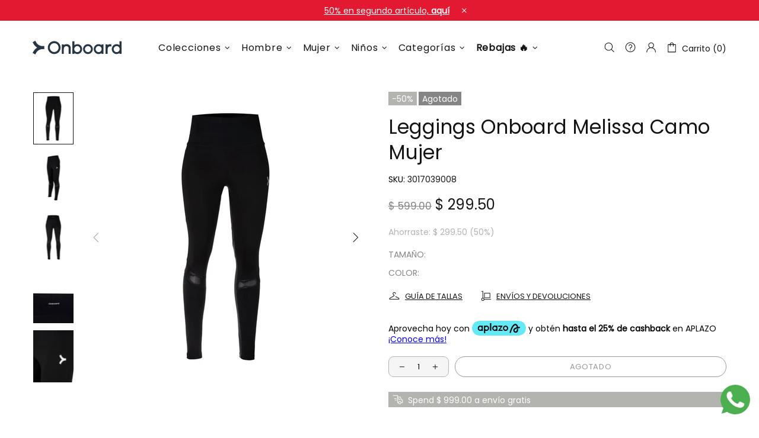

--- FILE ---
content_type: text/css
request_url: https://www.onboard.mx/cdn/shop/t/32/assets/theme-d.css?v=70031139942052123901731093077
body_size: 25680
content:
/** Shopify CDN: Minification failed

Line 9525:0 Unexpected "}"

**/
.standard-color-default {
  background-color: #E5E5E5;
}

.standard-color-white {
  background-color: #FFFFFF !important;
  border: #E5E5E5 1px solid !important;
}

.standard-color-aliceblue, .standard-color-alice-blue {
  background-color: #f0f8ff !important;
}

.standard-color-antiquewhite, .standard-color-antique-white {
  background-color: #faebd7 !important;
}

.standard-color-aqua {
  background-color: #00ffff !important;
}

.standard-color-aquamarine, .standard-color-aqua-marine {
  background-color: #7fffd4 !important;
}

.standard-color-azure {
  background-color: #f0ffff !important;
}

.standard-color-beige {
  background-color: #f5f5dc !important;
}

.standard-color-bisque {
  background-color: #ffe4c4 !important;
}

.standard-color-black {
  background-color: #000000 !important;
}

.standard-color-blanchedalmond, .standard-color-blanched-almond {
  background-color: #ffebcd !important;
}

.standard-color-blue {
  background-color: #0000ff !important;
}

.standard-color-blueviolet, .standard-color-blue-violet {
  background-color: #8a2be2 !important;
}

.standard-color-brown {
  background-color: #a52a2a !important;
}

.standard-color-burlywood, .standard-color-burly-wood {
  background-color: #deb887 !important;
}

.standard-color-cadetblue, .standard-color-cadet-blue {
  background-color: #5f9ea0 !important;
}

.standard-color-chartreuse {
  background-color: #7fff00 !important;
}

.standard-color-chocolate {
  background-color: #d2691e !important;
}

.standard-color-coral {
  background-color: #ff7f50 !important;
}

.standard-color-cornflowerblue, .standard-color-cornflower-blue {
  background-color: #6495ed !important;
}

.standard-color-cornsilk {
  background-color: #fff8dc !important;
}

.standard-color-crimson {
  background-color: #dc143c !important;
}

.standard-color-cyan {
  background-color: #00ffff !important;
}

.standard-color-darkblue, .standard-color-dark-blue {
  background-color: #00008b !important;
}

.standard-color-darkcyan, .standard-color-dark-cyan {
  background-color: #008b8b !important;
}

.standard-color-darkgoldenrod, .standard-color-dark-golden-rod {
  background-color: #b8860b !important;
}

.standard-color-darkgray, .standard-color-dark-gray {
  background-color: #a9a9a9 !important;
}

.standard-color-darkgreen, .standard-color-dark-green {
  background-color: #006400 !important;
}

.standard-color-darkkhaki, .standard-color-dark-khaki {
  background-color: #bdb76b !important;
}

.standard-color-darkmagenta, .standard-color-dark-magenta {
  background-color: #8b008b !important;
}

.standard-color-darkolivegreen, .standard-color-dark-olive-green {
  background-color: #556b2f !important;
}

.standard-color-darkorange, .standard-color-dark-orange {
  background-color: #ff8c00 !important;
}

.standard-color-darkorchid, .standard-color-dark-orchid {
  background-color: #9932cc !important;
}

.standard-color-darkred, .standard-color-dark-red {
  background-color: #8b0000 !important;
}

.standard-color-darksalmon, .standard-color-dark-salmon {
  background-color: #e9967a !important;
}

.standard-color-darkseagreen, .standard-color-dark-sea-green {
  background-color: #8fbc8f !important;
}

.standard-color-darkslateblue, .standard-color-dark-slate-blue {
  background-color: #483d8b !important;
}

.standard-color-darkslategray, .standard-color-dark-slate-gray {
  background-color: #2f4f4f !important;
}

.standard-color-darkturquoise, .standard-color-dark-turquoise {
  background-color: #00ced1 !important;
}

.standard-color-darkviolet, .standard-color-dark-violet {
  background-color: #9400d3 !important;
}

.standard-color-deeppink, .standard-color-deep-pink {
  background-color: #ff1493 !important;
}

.standard-color-deepskyblue, .standard-color-deep-sky-blue {
  background-color: #00bfff !important;
}

.standard-color-dimgray, .standard-color-dim-gray {
  background-color: #696969 !important;
}

.standard-color-dimgrey, .standard-color-dim-grey {
  background-color: #696969 !important;
}

.standard-color-dodgerblue, .standard-color-dodger-blue {
  background-color: #1e90ff !important;
}

.standard-color-firebrick, .standard-color-fire-brick {
  background-color: #b22222 !important;
}

.standard-color-floralwhite, .standard-color-floral-white {
  background-color: #fffaf0 !important;
}

.standard-color-forestgreen, .standard-color-forest-green {
  background-color: #228b22 !important;
}

.standard-color-fuchsia {
  background-color: #ff00ff !important;
}

.standard-color-gainsboro {
  background-color: #dcdcdc !important;
}

.standard-color-ghostwhite, .standard-color-ghost-white {
  background-color: #f8f8ff !important;
}

.standard-color-gold {
  background-color: #ffd700 !important;
}

.standard-color-goldenrod, .standard-color-golden-rod {
  background-color: #daa520 !important;
}

.standard-color-gray {
  background-color: #808080 !important;
}

.standard-color-grey {
  background-color: #808080 !important;
}

.standard-color-green {
  background-color: #008000 !important;
}

.standard-color-greenyellow, .standard-color-green-yellow {
  background-color: #adff2f !important;
}

.standard-color-honeydew, .standard-color-honey-dew {
  background-color: #f0fff0 !important;
}

.standard-color-hotpink, .standard-color-hot-pink {
  background-color: #ff69b4 !important;
}

.standard-color-indianred, .standard-color-indian-red {
  background-color: #cd5c5c !important;
}

.standard-color-indigo {
  background-color: #4b0082 !important;
}

.standard-color-ivory {
  background-color: #fffff0 !important;
}

.standard-color-khaki {
  background-color: #f0e68c !important;
}

.standard-color-lavender {
  background-color: #e6e6fa !important;
}

.standard-color-lavenderblush, .standard-color-lavender-blush {
  background-color: #fff0f5 !important;
}

.standard-color-lawngreen, .standard-color-lawn-green {
  background-color: #7cfc00 !important;
}

.standard-color-lemonchiffon, .standard-color-lemon-chiffon {
  background-color: #fffacd !important;
}

.standard-color-lightblue, .standard-color-light-blue {
  background-color: #add8e6 !important;
}

.standard-color-lightcoral, .standard-color-light-coral {
  background-color: #f08080 !important;
}

.standard-color-lightcyan, .standard-color-light-cyan {
  background-color: #e0ffff !important;
}

.standard-color-lightgoldenrodyellow, .standard-color-light-golden-rod-yellow {
  background-color: #fafad2 !important;
}

.standard-color-lightgray, .standard-color-light-gray {
  background-color: #d3d3d3 !important;
}

.standard-color-lightgrey, .standard-color-light-grey {
  background-color: #d3d3d3 !important;
}

.standard-color-lightgreen, .standard-color-light-green {
  background-color: #90ee90 !important;
}

.standard-color-lightpink, .standard-color-light-pink {
  background-color: #ffb6c1 !important;
}

.standard-color-lightsalmon, .standard-color-light-salmon {
  background-color: #ffa07a !important;
}

.standard-color-lightseagreen, .standard-color-light-sea-green {
  background-color: #20b2aa !important;
}

.standard-color-lightskyblue, .standard-color-light-sky-blue {
  background-color: #87cefa !important;
}

.standard-color-lightslategray, .standard-color-light-slate-gray {
  background-color: #778899 !important;
}

.standard-color-lightsteelblue, .standard-color-light-steel-blue {
  background-color: #b0c4de !important;
}

.standard-color-lightyellow, .standard-color-light-yellow {
  background-color: #ffffe0 !important;
}

.standard-color-lime {
  background-color: #00ff00 !important;
}

.standard-color-limegreen, .standard-color-lime-green {
  background-color: #32cd32 !important;
}

.standard-color-linen {
  background-color: #faf0e6 !important;
}

.standard-color-magenta {
  background-color: #ff00ff !important;
}

.standard-color-maroon {
  background-color: #800000 !important;
}

.standard-color-mediumaquamarine, .standard-color-medium-aqua-marine {
  background-color: #66cdaa !important;
}

.standard-color-mediumblue, .standard-color-medium-blue {
  background-color: #0000cd !important;
}

.standard-color-mediumorchid, .standard-color-medium-orchid {
  background-color: #ba55d3 !important;
}

.standard-color-mediumpurple, .standard-color-medium-purple {
  background-color: #9370d8 !important;
}

.standard-color-mediumseagreen, .standard-color-medium-sea-green {
  background-color: #3cb371 !important;
}

.standard-color-mediumslateblue, .standard-color-medium-slate-blue {
  background-color: #7b68ee !important;
}

.standard-color-mediumspringgreen, .standard-color-medium-spring-green {
  background-color: #00fa9a !important;
}

.standard-color-mediumturquoise, .standard-color-medium-turquoise {
  background-color: #48d1cc !important;
}

.standard-color-mediumvioletred, .standard-color-medium-violet-red {
  background-color: #c71585 !important;
}

.standard-color-midnightblue, .standard-color-midnight-blue {
  background-color: #191970 !important;
}

.standard-color-mintcream, .standard-color-mint-cream {
  background-color: #f5fffa !important;
}

.standard-color-mistyrose, .standard-color-misty-rose {
  background-color: #ffe4e1 !important;
}

.standard-color-moccasin {
  background-color: #ffe4b5 !important;
}

.standard-color-navajowhite, .standard-color-navajo-white {
  background-color: #ffdead !important;
}

.standard-color-navy {
  background-color: #000080 !important;
}

.standard-color-oldlace, .standard-color-old-lace {
  background-color: #fdf5e6 !important;
}

.standard-color-olive {
  background-color: #808000 !important;
}

.standard-color-olivedrab, .standard-color-olive-drab {
  background-color: #6b8e23 !important;
}

.standard-color-orange {
  background-color: #ffa500 !important;
}

.standard-color-orangered, .standard-color-orange-red {
  background-color: #ff4500 !important;
}

.standard-color-orchid {
  background-color: #da70d6 !important;
}

.standard-color-palegoldenrod, .standard-color-pale-golden-rod {
  background-color: #eee8aa !important;
}

.standard-color-palegreen, .standard-color-pale-green {
  background-color: #98fb98 !important;
}

.standard-color-paleturquoise, .standard-color-pale-turquoise {
  background-color: #afeeee !important;
}

.standard-color-palevioletred, .standard-color-pale-violet-red {
  background-color: #d87093 !important;
}

.standard-color-papayawhip, .standard-color-papaya-whip {
  background-color: #ffefd5 !important;
}

.standard-color-peachpuff, .standard-color-peach-puff {
  background-color: #ffdab9 !important;
}

.standard-color-peru {
  background-color: #cd853f !important;
}

.standard-color-pink {
  background-color: #ffc0cb !important;
}

.standard-color-plum {
  background-color: #dda0dd !important;
}

.standard-color-powderblue, .standard-color-powder-blue {
  background-color: #b0e0e6 !important;
}

.standard-color-purple {
  background-color: #800080 !important;
}

.standard-color-red {
  background-color: #ff0000 !important;
}

.standard-color-rosybrown, .standard-color-rosy-brown {
  background-color: #bc8f8f !important;
}

.standard-color-royalblue, .standard-color-royal-blue {
  background-color: #4169e1 !important;
}

.standard-color-saddlebrown, .standard-color-saddle-brown {
  background-color: #8b4513 !important;
}

.standard-color-salmon {
  background-color: #fa8072 !important;
}

.standard-color-sandybrown, .standard-color-sandy-brown {
  background-color: #f4a460 !important;
}

.standard-color-seagreen, .standard-color-sea-green {
  background-color: #2e8b57 !important;
}

.standard-color-seashell, .standard-color-sea-shell {
  background-color: #fff5ee !important;
}

.standard-color-sienna {
  background-color: #a0522d !important;
}

.standard-color-silver {
  background-color: #c0c0c0 !important;
}

.standard-color-skyblue, .standard-color-sky-blue {
  background-color: #87ceeb !important;
}

.standard-color-slateblue, .standard-color-slate-blue {
  background-color: #6a5acd !important;
}

.standard-color-slategray, .standard-color-slate-gray {
  background-color: #708090 !important;
}

.standard-color-slategrey, .standard-color-slate-grey {
  background-color: #708090 !important;
}

.standard-color-snow {
  background-color: #fffafa !important;
}

.standard-color-springgreen, .standard-color-spring-green {
  background-color: #00ff7f !important;
}

.standard-color-steelblue, .standard-color-steel-blue {
  background-color: #4682b4 !important;
}

.standard-color-tan {
  background-color: #d2b48c !important;
}

.standard-color-teal {
  background-color: #008080 !important;
}

.standard-color-thistle {
  background-color: #d8bfd8 !important;
}

.standard-color-tomato {
  background-color: #ff6347 !important;
}

.standard-color-turquoise {
  background-color: #40e0d0 !important;
}

.standard-color-violet {
  background-color: #ee82ee !important;
}

.standard-color-wheat {
  background-color: #f5deb3 !important;
}

.standard-color-whitesmoke, .standard-color-white-smoke {
  background-color: #f5f5f5 !important;
}

.standard-color-yellow {
  background-color: #ffff00 !important;
}

.standard-color-yellowgreen, .standard-color-yellow-green {
  background-color: #9acd32 !important;
}

.standard-color-transparent {
  background-color: transparent !important;
}

.standard-color-arrow svg {
  fill: #FFFFFF !important;
}

.standard-color-white .standard-color-arrow svg,
.standard-color-antiquewhite .standard-color-arrow svg, .standard-color-antique-white .standard-color-arrow svg,
.standard-color-navajowhite .standard-color-arrow svg, .standard-color-navajo-white .standard-color-arrow svg,
.standard-color-floralwhite .standard-color-arrow svg, .standard-color-floral-white .standard-color-arrow svg,
.standard-color-ghostwhite .standard-color-arrow svg, .standard-color-ghost-white .standard-color-arrow svg,
.standard-color-whitesmoke .standard-color-arrow svg, .standard-color-white-smoke .standard-color-arrow svg,
.standard-color-lightgray .standard-color-arrow svg, .standard-color-light-gray .standard-color-arrow svg,
.standard-color-lightslategray .standard-color-arrow svg, .standard-color-light-slate-gray .standard-color-arrow svg,
.standard-color-lightslategray .standard-color-arrow svg, .standard-color-light-slate-gray .standard-color-arrow svg {
  fill: #000000 !important;
}

.slick-slide {
  outline: none;
}

.shopify-review--type-1 .shopify-review-icon {
  width: 14px;
  min-width: 14px;
  min-height: 14px;
  height: 8px;
}

.shopify-review--type-1 .shopify-review-icon .icon {
  width: 22px;
  min-width: 22px;
  margin-left: -4px;
}

.shopify-review--type-1 .shopify-review-starrating {
  height: 15px;
}

.shopify-review--type-2 .shopify-review-icon {
  width: 16px;
  min-width: 16px;
  min-height: 16px;
  height: 10px;
}

.shopify-review--type-2 .shopify-review-icon .icon {
  width: 24px;
  min-width: 24px;
  margin-left: -5px;
}

.shopify-review--type-2 .shopify-review-starrating {
  height: 17px;
}

.shopify-review-starrating .shopify-review-icon:not(:last-child) {
  margin-right: 4px;
}

#shopify-product-reviews {
  margin: 0 !important;
}

.spr-icon.spr-icon-star-empty {
  opacity: 1 !important;
}

.spr-container {
  padding: 0 !important;
  border: none !important;
}

.spr-review-header-title {
  text-transform: uppercase;
}

.spr-review-header-byline,
.spr-review-content-body {
  margin-top: 10px !important;
}

.spr-header-title {
  margin-bottom: 6px !important;
}

.spr-review-header-byline {
  margin-bottom: 0 !important;
}

.spr-summary {
  margin-top: 6px !important;
  display: flex;
  align-items: flex-end;
}

.spr-summary .spr-starrating {
  margin-right: 10px;
}

.spr-summary-actions {
  margin-left: auto;
}

.spr-review:first-child {
  margin-top: 30px !important;
}

.spr-review {
  position: relative;
  padding-top: 25px !important;
  padding-bottom: 25px !important;
  border-top-style: dashed !important;
}

.spr-starratings {
  margin-bottom: 12px !important;
}

.spr-review-reportreview {
  position: absolute;
  top: 27px;
  right: 0;
  text-decoration: underline !important;
}

.spr-review-content {
  margin-bottom: 0 !important;
}

.spr-form {
  padding-top: 25px !important;
  margin-top: 30px !important;
  border-top-style: dashed !important;
}

.spr-form-title {
  margin-bottom: 20px;
}

.spr-form-label {
  text-transform: uppercase;
}

.spr-form-actions {
  margin-top: 15px !important;
}

.spr-button {
  float: left !important;
}

.weglot-container {
  display: none !important;
}

.weglot-container.show {
  display: block !important;
}

.irs .irs-line,
.irs .irs-line span,
.irs .irs-bar {
  height: 2px;
}

.irs .irs-from,
.irs .irs-to,
.irs .irs-single,
.irs .irs-min,
.irs .irs-max {
  padding: 0;
}

.irs .irs-from::after,
.irs .irs-to::after,
.irs .irs-single::after {
  display: none;
}

.irs .irs-slider {
  border-radius: 50%;
  border: solid 1px transparent;
  cursor: pointer;
}

.fullscreen {
  width: auto !important;
  height: auto !important;
  max-width: inherit !important;
  max-height: inherit !important;
  margin: inherit !important;
  padding: inherit !important;
  overflow: auto !important;
}

.fotorama--fullscreen {
  position: fixed !important;
}

.fotorama__html + .fotorama__video-play {
  display: none !important;
}

@media (min-width: 768px) {
  .slider-revolution .tp-bullet {
    width: 6px;
    height: 6px;
    border-radius: 50%;
  }
}

@media (min-width: 768px) {
  .slider-revolution .tp-bullet.selected {
    width: 10px;
    height: 10px;
    margin-top: -2px;
    margin-left: -2px;
    margin-right: -2px;
    cursor: default;
  }
}

.slider-revolution .tp-resizeme .btn {
  border-width: 1px !important;
}

.slider-revolution .tp-video-play-button {
  margin: 0;
  top: auto;
  bottom: 40px;
  left: auto;
  right: 40px;
}

.slider-revolution.revslider-initialised + .slider-revolution__spacer {
  position: absolute;
  top: 0;
  left: 0;
  width: 100%;
  z-index: -1;
  opacity: 0;
  transition-property: opacity;
  will-change: opacity;
}

.is-edge .slider-revolution video {
  width: auto !important;
  height: auto !important;
}

.tippy-tooltip.shella-theme {
  font-style: italic;
  border-radius: 0;
  height: 15px;
  padding: 0 6px 0 4px;
}

.tippy-tooltip.shella-theme .tippy-arrow {
  border-width: 3px;
}

.tippy-popper[x-placement^='top'] .tippy-tooltip.shella-theme .tippy-arrow {
  bottom: -3px;
}

.tippy-popper[x-placement^='bottom'] .tippy-tooltip.shella-theme .tippy-arrow {
  top: -3px;
}

.tippy-popper[x-placement^='left'] .tippy-tooltip.shella-theme .tippy-arrow {
  right: -3px;
}

.tippy-popper[x-placement^='right'] .tippy-tooltip.shella-theme .tippy-arrow {
  left: -3px;
}

#particles-js {
  position: fixed;
  width: 100%;
  height: 100%;
  top: 0;
  left: 0;
  z-index: 999999;
  pointer-events: none;
}

.ly-languages-switcher.ly-custom-dropdown-switcher .ly-custom-dropdown-list {
  width: auto !important;
}

.ly-languages-switcher.ly-custom-dropdown-switcher .ly-custom-dropdown-list li,
.ly-popup-modal-content li {
  padding: 0 !important;
}

.ly-languages-switcher.ly-custom-dropdown-switcher .ly-custom-dropdown-list li::before,
.ly-popup-modal-content li::before {
  display: none !important;
}

.rimage {
  position: relative;
  display: flex;
  align-items: center;
  justify-content: center;
  overflow: hidden;
}

.rimage--parallax-fixed {
  background-size: cover;
  background-attachment: fixed;
}

@supports (-webkit-overflow-scrolling: touch) {
  .rimage--parallax-fixed {
    background-attachment: scroll;
  }
}

.rimage__img {
  position: absolute;
  max-width: initial;
  top: 0;
  left: 0;
  width: 100%;
  height: 100%;
}

.rimage__img--cover {
  object-fit: cover;
}

.rimage__img--contain {
  object-fit: contain;
}

.rimage__img--stretch-by-width {
  width: 100%;
  height: auto;
  top: 50%;
  left: 0;
  transform: translate3d(0, -50%, 0);
}

.rimage__img--stretch-by-height {
  width: auto !important;
  height: 100% !important;
  top: 0;
  left: 50%;
  transform: translate3d(-50%, 0, 0);
}

.rvideo {
  position: relative;
}

.rvideo__video {
  position: absolute;
  width: 100%;
  height: 100%;
  min-width: 100%;
  min-height: 100%;
  top: 50%;
  left: 50%;
  background-position: center;
  object-fit: cover;
  object-position: 50% 50%;
  transform: translate3d(-50%, -50%, 0);
}

input,
textarea,
select {
  border-radius: 0;
}

input[type="text"],
input[type="number"],
input[type="email"],
input[type="password"],
input[type="search"],
input[type="tel"],
input[type="date"],
textarea,
select {
  padding: 0 15px;
  margin-bottom: 20px;
  background-color: white;
  border: solid 1px transparent;
  will-change: background-color, border-color, color;
  transition-property: background-color, border-color, color;
}

input[type="checkbox"],
input[type="radio"] {
  margin-right: 7px;
  vertical-align: -1px;
}

textarea {
  padding-top: 10px;
  padding-bottom: 10px;
  resize: none;
}

label {
  margin-bottom: 2px;
  margin-right: 15px;
}

fieldset {
  width: 100%;
  padding: 15px;
  margin-bottom: 20px;
}

form {
  margin-bottom: 20px;
}

.label-hidden {
  display: none;
}

.label-required::after {
  content: '*';
}

.note {
  position: relative;
  display: inline-block;
  min-height: 25px;
  padding: 4px 15px;
  margin-bottom: 20px;
  border-radius: 3px;
}

.note::before {
  content: '';
  display: block;
  position: absolute;
  bottom: 100%;
  left: 15px;
  border: solid 4px transparent;
  border-bottom-width: 5px;
}

.note p {
  margin-top: 15px;
}

.input-quantity input[type="number"] {
  -moz-appearance: textfield;
}

.input-quantity input[type="number"]::-webkit-inner-spin-button, .input-quantity input[type="number"]::-webkit-outer-spin-button {
  -webkit-appearance: none;
  -moz-appearance: none;
  appearance: none;
  margin: 0;
}

/* estilos para cumpleaños*/
.input-quantity input[type="date"] {
  -moz-appearance: textfield;
}

.input-quantity input[type="date"]::-webkit-inner-spin-button, .input-quantity input[type="date"]::-webkit-outer-spin-button {
  -webkit-appearance: none;
  -moz-appearance: none;
  appearance: none;
  margin: 0;
}
/* termina estilos para cumpleaños*/

.input-quantity--type-01 [data-control] {
  min-width: 36px;
  transition-property: border-color;
}

.input-quantity--type-02 input {
  width: 62px;
  min-width: 62px;
}

.input-quantity--type-02 [data-control] {
  min-width: 26px;
}

.input-quantity--type-03 input {
  width: 100px;
  min-width: 100px;
}

.input-quantity--type-04 input {
  width: 102px;
  min-width: 102px;
}

.input-quantity--type-04 [data-control] {
  min-width: 26px;
}

.input-quantity--type-05 input {
  width: 62px;
  min-width: 62px;
}

.input-quantity--type-05 [data-control] {
  width: 35px;
  min-width: 35px;
}

.input-checkbox input {
  display: none;
}

.input-checkbox input + span {
  width: 18px;
  height: 18px;
  min-width: 18px;
  margin-top: -2px !important;
}

.input-checkbox span i {
  position: absolute;
  left: 50%;
  top: 50%;
  transform: translate3d(-50%, -50%, 0);
}

.input-checkbox input:checked + span i {
  display: flex !important;
}

.input-boolean input {
  display: none;
}

.input-boolean input + span {
  width: 30px;
  height: 18px;
  min-width: 30px;
  border-radius: 10px;
  transition-property: background-color, border-color;
  transition-timing-function: ease;
}

.input-boolean input + span span {
  width: 16px;
  min-width: 16px;
  height: 100%;
  left: -1px;
  border-radius: 50%;
  transition-property: left;
  transition-timing-function: ease;
}

.input-boolean input:checked + span span {
  left: calc(100% - 15px);
}

.select {
  z-index: 1;
}

.select.hovered {
  z-index: 2;
}

.select select {
  height: 35px;
}

.is-ios .select select {
  padding-right: 0 !important;
}

.btn[disabled], .btn[data-disabled], .btn.disabled, .btn:disabled,
.spr-summary-actions-newreview[disabled],
.spr-summary-actions-newreview[data-disabled],
.spr-summary-actions-newreview.disabled,
.spr-summary-actions-newreview:disabled,
.spr-button[disabled],
.spr-button[data-disabled],
.spr-button.disabled,
.spr-button:disabled {
  pointer-events: none;
  opacity: 0.4;
}

.spr-button {
  box-shadow: none !important;
}

.shopify-payment-button__button[disabled] {
  pointer-events: none;
  opacity: 0.7 !important;
}

.dynamic-checkout__button--styled .shopify-payment-button__button {
  display: inline-flex !important;
  justify-content: center !important;
  align-items: center !important;
  border-radius: 0 !important;
  box-shadow: none !important;
  outline: none !important;
}

.dynamic-checkout__button--styled .shopify-payment-button__button .shopify-cleanslate {
  width: 100% !important;
}

.dynamic-checkout__button--styled .shopify-payment-button__button .shopify-cleanslate div[role="button"] {
  min-height: initial !important;
  padding: 0 !important;
  border: none !important;
  box-shadow: none !important;
}

.dynamic-checkout__button--styled .shopify-payment-button__button .checkoutLight {
  min-height: initial !important;
}

.shopify-payment-button__more-options {
  outline: none !important;
}

.btn,
.btn span,
.btn-link,
.btn-link span {
  white-space: normal;
}

.btn-link {
  text-decoration: underline;
  cursor: pointer;
}

.btn-link--undecorated {
  text-decoration: none;
}

.btn,
.btn-link,
.spr-summary-actions-newreview {
  will-change: background-color, border-color, color;
}

.btn .icon {
  transition-property: fill;
  will-change: fill;
}

.btn--animated {
  overflow: hidden;
}

.btn--status:not([data-button-status='added']) [data-button-content='added'],
.btn--status:not([data-button-status='sold-out']) [data-button-content='sold-out'],
.btn--status:not([data-button-status='pre-order']) [data-button-content='pre-order'],
.btn--status:not([data-button-status='select']) [data-button-content='select'] {
  display: none !important;
}

.btn--status[data-button-status='added'] > *:not([data-button-content='added']) {
  display: none !important;
}

.btn--status[data-button-status='sold-out'] > *:not([data-button-content='sold-out']) {
  display: none !important;
}

.btn--status[data-button-status='pre-order'] > *:not([data-button-content='pre-order']) {
  display: none !important;
}

.btn--status[data-button-status='select'] > *:not([data-button-content='select']) {
  display: none !important;
}

.btn--status[data-button-status='select'][data-button-select-disable] {
  pointer-events: none;
}

.btn--animation-shake:not([data-button-status="sold-out"]) {
  -webkit-animation: btn-shake 5s ease 2s infinite;
  animation: btn-shake 5s ease 2s infinite;
}

@-webkit-keyframes btn-shake {
  3% {
    -webkit-transform: translateX(9px);
    transform: translateX(9px);
  }
  6% {
    -webkit-transform: translateX(-9px);
    transform: translateX(-9px);
  }
  8% {
    -webkit-transform: translateX(6px);
    transform: translateX(6px);
  }
  10% {
    -webkit-transform: translateX(-6px);
    transform: translateX(-6px);
  }
  13% {
    -webkit-transform: translateX(3px);
    transform: translateX(3px);
  }
  16%, 100% {
    -webkit-transform: translateX(0);
    transform: translateX(0);
  }
}

@keyframes btn-shake {
  3% {
    -webkit-transform: translateX(9px);
    transform: translateX(9px);
  }
  6% {
    -webkit-transform: translateX(-9px);
    transform: translateX(-9px);
  }
  8% {
    -webkit-transform: translateX(6px);
    transform: translateX(6px);
  }
  10% {
    -webkit-transform: translateX(-6px);
    transform: translateX(-6px);
  }
  13% {
    -webkit-transform: translateX(3px);
    transform: translateX(3px);
  }
  16%, 100% {
    -webkit-transform: translateX(0);
    transform: translateX(0);
  }
}

.is-edge .btn--status[data-button-status='added'] > [data-button-content='added'] i {
  margin-bottom: 0 !important;
}

@media (min-width: 768px) {
  html:not([dir='rtl']) .buttons-group-grid-px-5 > *:not(:first-child) {
    padding-left: 5px;
  }
}

@media (min-width: 768px) {
  html:not([dir='rtl']) .buttons-group-grid-px-5 > *:not(:last-child) {
    padding-right: 5px;
  }
}

@media (min-width: 768px) {
  [dir='rtl'] .buttons-group-grid-px-5 > *:not(:first-child) {
    padding-right: 5px;
  }
}

@media (min-width: 768px) {
  [dir='rtl'] .buttons-group-grid-px-5 > *:not(:last-child) {
    padding-left: 5px;
  }
}

.label {
  height: 23px;
  padding: 2px 6px;
}

.price {
  display: inline-block;
}

.price--sale > span:first-child {
  text-decoration: line-through;
}

.price--sale > span:not(:first-child)::before {
  display: inline-block;
  content: '\00a0';
}

.button-quick-view {
  width: 35px;
  height: 35px;
}

.responsive-block__bg {
  background-size: cover;
  background-position: center center;
}

.model-viewer-wrapper {
  position: relative;
  padding-top: 56.25%;
}

.model-viewer-wrapper > * {
  width: 100%;
  height: 100%;
  position: absolute;
  top: 0;
  bottom: 0;
  left: 0;
  right: 0;
}

.header {
  z-index: 3;
}

.header__spacer {
  display: none;
}

.header__spacer--visible {
  display: block;
  position: relative;
  width: 100%;
}

.header__tape {
  min-height: 35px;
}

.header__content--sticky {
  position: fixed !important;
  width: 100% !important;
  top: 0 !important;
  left: 0 !important;
  z-index: 3;
  will-change: opacity;
  transition-property: opacity;
}

.header__content--sticky:hover {
  opacity: 1 !important;
}

.header__line-info ul li:not(:first-child) {
  margin-left: 18px;
}

.header__logo--center svg, .header__logo--center img {
  width: 100%;
}

.header__counter {
  position: absolute;
  top: -3px;
  left: 22px;
}

.header__counter[data-js-cart-count-mobile='0'], .header__counter[data-js-wishlist-count='0'], .header__counter[data-js-compare-count='0'] {
  display: none !important;
}

.header__counter[data-js-cart-count-mobile='0'] + .header__counter-spacer {
  display: none !important;
}

.header__sticky-logo {
  z-index: 2;
}

@media (min-width: 1380px) {
  .header__content--sticky .header__sticky-logo * {
    height: 100%;
  }
}

@media (min-width: 1380px) {
  .header__content--sticky .header__sticky-logo img {
    width: auto;
  }
}

@media (min-width: 1380px) {
  .header__content--sticky .header__sticky-logo--displaced {
    display: flex !important;
  }
}

@media (min-width: 1540px) {
  .header__sticky-sidebar {
    display: flex !important;
  }
}

.header__btn-currency span {
  min-width: 28px;
}

.header__select-currency select {
  height: 26px !important;
  min-height: 26px;
}

[data-js-accordion]:not([data-js-accordion="only-mobile"]) [data-js-accordion-button] {
  cursor: pointer;
}

.slider__prev, .slider__next {
  top: 50%;
  margin-top: -20px;
  z-index: 1;
}

.slider__prev {
  left: 30px;
}

.slider__next {
  right: 30px;
}

.slider .slick-slide {
  outline: none;
}

.slider .slick-dots,
.slider .slick-arrow {
  z-index: 9999;
}

.slider .slick-dots {
  position: absolute;
  bottom: 0;
  left: 50%;
  transform: translate3d(-50%, 0, 0);
}

@media (max-width: 1259px) {
  .slider .slick-dots {
    margin-bottom: 25px;
  }
}

.slider .slick-dots li {
  width: 6px;
  height: 6px;
  min-width: 6px;
  padding: 0;
  margin-left: 12px;
  margin-right: 12px;
  margin-bottom: 15px;
  border-radius: 50%;
  cursor: pointer;
}

.slider .slick-dots li::before {
  display: none;
}

.slider .slick-dots li.slick-active {
  width: 10px;
  height: 10px;
  margin-left: 10px;
  margin-right: 10px;
}

.slider .slick-dots button {
  display: none;
}

.breadcrumbs ul {
  margin-left: -3px;
  margin-right: -3px;
}

.breadcrumbs a, .breadcrumbs span {
  padding-left: 3px;
  padding-right: 3px;
}

.breadcrumbs li:not(:first-child)::before {
  content: '/';
  padding-left: 3px;
  padding-right: 3px;
}

.social-media {
  margin-bottom: -5px;
}

.social-media__facebook i {
  margin-right: -4px;
}

.social-media i {
  min-width: 17px;
}

.social-share {
  margin-bottom: -10px;
}

.social-share .row {
  margin-left: -5px;
  margin-right: -5px;
}

.social-share__item {
  transition-property: color, opacity;
}

.social-share__item .icon {
  transition-property: fill;
}

.social-share__item_content {
  min-height: 35px;
}

.social-share__item_bg {
  opacity: 0.1;
  transition-property: opacity;
}

.countdown--type-01 > span {
  height: 35px;
  min-width: 35px;
}

.countdown--type-01 > span::before {
  content: '';
  display: block;
  position: absolute;
  top: 0;
  bottom: 0;
  left: 0;
  right: 0;
  opacity: 0.8;
}

.countdown--type-01 .countdown__section {
  position: relative;
  display: flex;
  flex-direction: column;
  justify-content: center;
  align-items: center;
  padding: 4px;
  margin-top: 1px;
  margin-right: 1px;
}

.countdown--type-01 .countdown__time,
.countdown--type-01 .countdown__postfix {
  position: relative;
}

.countdown--type-02 .countdown__section {
  display: flex;
  flex-direction: column;
  margin-bottom: 10px;
  justify-content: center;
  align-items: center;
}

.countdown--type-02 .countdown__section:not(:last-child) {
  margin-right: 18px;
}

.countdown--type-02 .countdown__section:not(:last-child) .countdown__time::after {
  content: ':';
  display: block;
  width: 18px;
  position: absolute;
  right: -18px;
  top: 50%;
  margin-top: -14px;
  text-align: center;
}

.countdown--type-02 .countdown__time {
  position: relative;
  display: flex;
  justify-content: center;
  align-items: center;
}

.countdown--type-02 .countdown__time > * {
  width: 30px;
  height: 45px;
  display: flex;
  justify-content: center;
  align-items: center;
  border: solid 1px;
}

.countdown--type-02 .countdown__time > *:not(:last-child) {
  margin-right: 4px;
}

.countdown--type-02 .countdown__postfix {
  margin-top: 10px;
}

.stock-countdown__range, .stock-countdown__progress {
  height: 6px;
  border-radius: 6px;
}

.delivery-countdown i {
  vertical-align: -4px;
}

.free-shipping i {
  vertical-align: -4px;
}

.dropdown span {
  cursor: pointer;
}

.dropdown li.active a, .dropdown li.active span {
  cursor: default;
}

.table-product-sizes tr:first-child td {
  border-top: none;
}

.table-product-sizes td:first-child {
  width: 110px;
}

.material-info__head-icons {
  max-width: 190px;
}

.material-info__list li {
  display: flex;
  align-items: center;
}

.material-info__list i {
  display: inline-block;
  margin-right: 10px;
}

.tabs {
  overflow: hidden;
}

.tabs__nav {
  display: none;
}

.tabs[data-type="horizontal"] .tabs__body > div {
  display: block;
}

.tabs[data-type="horizontal"] .tabs__body > div > div {
  display: none;
}

.tabs[data-type="mobile"] .tabs__body {
  border-top: solid 1px transparent;
  border-bottom: solid 1px transparent;
}

.tabs[data-type="mobile"] .tabs__body > div {
  display: block;
}

.tabs[data-type="mobile"] .tabs__body > div:not(:first-child) > span {
  min-height: 33px;
  border-top: solid 1px transparent;
}

.tabs[data-type="mobile"] .tabs__body > div > span {
  position: relative;
  display: block;
  text-transform: uppercase;
  cursor: pointer;
}

.tabs[data-type="mobile"] .tabs__body > div > span i {
  position: absolute;
  top: 6px;
  transition-property: transform;
  will-change: transform;
}

.tabs[data-type="mobile"] .tabs__body > div.active > span i {
  transform: rotate(45deg);
}

.tabs[data-type="mobile"] .tabs__body > div > div {
  display: none;
}

.tabs[data-type="mobile"] .tabs__head {
  display: none;
}

@media (min-width: 768px) {
  .sticky-sidebar {
    display: flex !important;
    flex-direction: column;
    justify-content: flex-start;
  }
}

@media (min-width: 768px) {
  .sticky-sidebar.sidebar-fixed-top [data-js-sticky-sidebar-body] {
    position: fixed;
    top: 15px;
  }
}

@media (min-width: 768px) {
  .sticky-sidebar.sidebar-fixed-bottom [data-js-sticky-sidebar-body] {
    position: fixed;
    bottom: 15px;
  }
}

@media (min-width: 768px) {
  .sticky-sidebar.sidebar-static-bottom {
    justify-content: flex-end;
  }
}

.product-options--centered {
  text-align: center;
}

.product-options--centered label {
  margin-right: 0;
}

.product-options--centered .product-options__section {
  justify-content: center;
}

.product-options__value {
  background-size: cover;
  background-repeat: no-repeat;
  background-position: center;
  outline: none;
}

.product-options__value.disabled-hidden {
  position: relative;
}

.product-options__value.disabled-hidden span {
  position: absolute;
  top: 0;
  bottom: 0;
  left: 0;
  right: 0;
}

.product-options__value.disabled-hidden span::before, .product-options__value.disabled-hidden span::after {
  content: '';
  display: block;
  position: absolute;
  height: 1px;
  top: 50%;
  left: 50%;
}

.product-options__value.disabled-hidden span::before {
  transform: translate3d(-50%, 0, 0) rotate(45deg);
}

.product-options__value.disabled-hidden span::after {
  transform: translate3d(-50%, 0, 0) rotate(-45deg);
}

.product-options__value--square {
  width: 46px;
  height: 46px;
}

.product-options__value--square.active {
  border: solid 1px transparent;
}

.product-options__value--square.disabled-hidden span::before, .product-options__value--square.disabled-hidden span::after {
  width: 64px;
}

.product-options__value--text {
  min-height: 25px;
  padding: 0 4px;
}

.product-options__value--text.disabled-hidden span::before, .product-options__value--text.disabled-hidden span::after {
  width: 34px;
}

.product-options__value--circle {
  display: inline-flex;
  position: relative;
}

.product-options__value--circle.active {
  justify-content: center;
  align-items: center;
}

.product-options__value--circle.active::before {
  content: '';
  position: absolute;
  border: solid 1px transparent;
  border-radius: 50%;
  top: 50%;
  left: 50%;
  transform: translate3d(-50%, -50%, 0);
}

.product-options--type-collection .product-options__value--circle {
  width: 18px;
  height: 18px;
}

.product-options--type-collection .product-options__value--circle.active::before {
  width: 22px;
  height: 22px;
}

.product-options--type-collection .product-options__value--circle.disabled-hidden span::before, .product-options--type-collection .product-options__value--circle.disabled-hidden span::after {
  width: 18px;
}

.product-options--type-collection .product-options__value--large-text {
  min-width: 25px;
  min-height: 25px;
  padding: 0 4px;
}

.product-options--type-collection .product-options__value--large-text.disabled-hidden span::before, .product-options--type-collection .product-options__value--large-text.disabled-hidden span::after {
  width: 34px;
}

.product-options--type-page [data-section-container]:not(:last-child) .product-options__section,
.product-options--type-footbar [data-section-container]:not(:last-child) .product-options__section {
  margin-bottom: 8px;
}

@media (min-width: 768px) {
  .product-options--type-page label,
  .product-options--type-footbar label {
    margin-bottom: 5px;
  }
}

.product-options--type-page .product-options__value--circle,
.product-options--type-footbar .product-options__value--circle {
  width: 24px;
  height: 24px;
}

.product-options--type-page .product-options__value--circle.active::before,
.product-options--type-footbar .product-options__value--circle.active::before {
  width: 28px;
  height: 28px;
}

.product-options--type-page .product-options__value--circle.disabled-hidden span::before, .product-options--type-page .product-options__value--circle.disabled-hidden span::after,
.product-options--type-footbar .product-options__value--circle.disabled-hidden span::before,
.product-options--type-footbar .product-options__value--circle.disabled-hidden span::after {
  width: 24px;
}

.product-options--type-page .product-options__value--large-text,
.product-options--type-footbar .product-options__value--large-text {
  min-width: 35px;
  min-height: 35px;
  padding: 0 9px;
}

.product-options--type-page .product-options__value--large-text.disabled-hidden span::before, .product-options--type-page .product-options__value--large-text.disabled-hidden span::after {
  width: 47px;
}

.product-options--type-footbar .product-options__value--large-text.disabled-hidden span::before, .product-options--type-footbar .product-options__value--large-text.disabled-hidden span::after {
  width: 33px;
}

.product-options__section[data-style="color"] .standard-color-black.disabled-hidden span::after,
.product-options__section[data-style="color"] .standard-color-black.disabled-hidden span::before {
  background-color: #ffffff;
}

.product-options__section[data-disable-auto-select] .product-options__value--circle.active::before {
  display: none !important;
}

.product-images-navigation span {
  width: 35px;
  height: 35px;
  will-change: background-color;
  transition-property: background-color;
}

.product-images-navigation span[data-disabled] {
  opacity: 0.4;
  pointer-events: none;
}

.product-images-navigation span i {
  will-change: color;
  transition-property: color;
}

.product-image img {
  width: 100%;
}

.product-image:not(.hovered-end) [data-js-tooltip] {
  pointer-events: none;
}

[data-promobox-grid-visible] {
  display: none;
}

.product-collection--centered .product-collection__content {
  align-items: center !important;
  text-align: center;
}

.product-collection--centered .product-collection__buttons, .product-collection--centered .product-collection__buttons-section {
  justify-content: center;
}

.product-collection--centered .product-options__section {
  justify-content: center;
}

.product-wishlist--centered .product-wishlist__content {
  align-items: center !important;
  text-align: center;
}

.product-wishlist--centered .product-wishlist__buttons, .product-wishlist--centered .product-wishlist__buttons-section {
  justify-content: center;
}

.product-compare--centered .product-compare__content {
  align-items: center !important;
  text-align: center;
}

.product-compare--centered .product-compare__buttons, .product-compare--centered .product-compare__buttons-section {
  justify-content: center;
}

.product-search__image img {
  width: 100%;
}

.product-search__image-overlay-top {
  padding-left: 10px;
  padding-right: 10px;
}

.product-search__image-overlay-top {
  padding-top: 10px;
}

.product-search-2__image {
  width: 60px;
  min-width: 60px;
}

.product-search-2__image img {
  width: 100%;
}

.product-cart__image {
  width: 60px;
  min-width: 60px;
}

.product-cart__image img {
  width: 100%;
}

.product-cart__price .price {
  display: inline-block;
}

.product-cart__remove.active {
  opacity: 0.4;
}

.product-store-lists__image {
  width: 60px;
  min-width: 60px;
}

.product-store-lists__image img {
  width: 100%;
}

.product-featured__image {
  width: 100px;
  min-width: 100px;
}

.product-featured__image img {
  width: 100%;
}

.product-notification__image {
  width: 60px;
  min-width: 60px;
}

.product-notification__image .rimage {
  height: 100%;
}

.product-notification__button-quick-view {
  margin-right: -2px;
  margin-bottom: -4px;
}

.product-notification__button-quick-view .button-quick-view {
  width: 20px;
  height: 20px;
}

.dynamic-checkout__button.disabled .shopify-payment-button__button {
  opacity: 0.7;
  pointer-events: none;
}

.dynamic-checkout__button [aria-hidden="true"] {
  display: none;
}

@media (min-width: 768px) {
  .product-gallery--single {
    max-width: 510px;
  }
}

.product-gallery video {
  outline: none;
}

.product-gallery__main_slider.is-zooming img, .product-gallery__main_single.is-zooming img, .product-gallery__main_item.is-zooming img {
  cursor: crosshair;
}

.product-gallery__main_arrow {
  width: 35px;
  height: 35px;
  top: 50%;
  margin-top: -17px;
  z-index: 2;
}

.product-gallery__main_arrow::before {
  content: '';
  display: block;
  position: absolute;
  top: 0;
  bottom: 0;
  left: 0;
  right: 0;
  opacity: 0.8;
}

.product-gallery__main_arrow.slick-disabled {
  opacity: 0.4;
  pointer-events: none;
}

.product-gallery__main_arrow.slick-hidden {
  display: none !important;
}

@media (min-width: 768px) {
  .product-gallery__main_slider .slick-list[style*="overflow"] img {
    pointer-events: none;
  }
}

@media (min-width: 768px) {
  .product-gallery__main_item.slick-active {
    z-index: 1;
  }
}

.product-gallery__main_arrows--type-1 .product-gallery__main_arrow--type-prev {
  left: 10px;
}

.product-gallery__main_arrows--type-1 .product-gallery__main_arrow--type-next {
  right: 10px;
}

@media (max-width: 1259px) {
  .product-gallery__main_arrows--type-2 .product-gallery__main_arrow--type-prev {
    left: 10px;
  }
}

@media (max-width: 1259px) {
  .product-gallery__main_arrows--type-2 .product-gallery__main_arrow--type-next {
    right: 10px;
  }
}

.product-gallery__zoom {
  z-index: 2;
}

.product-gallery__zoom--fullscreen {
  height: 100vh;
  z-index: 3;
}

.product-gallery__zoom_container_zoomed {
  top: 0;
  left: 0;
  /*bottom: -200%;
        right: -200%;*/
}

.product-gallery__zoom_image {
  will-change: transform;
}

.product-gallery__thumbnail_item.current .product-gallery__thumbnail_item_inner::before {
  content: '';
  display: block;
  border: solid 1px transparent;
  z-index: 1;
  position: absolute;
  top: 0;
  bottom: 0;
  left: 0;
  right: 0;
}

@media (min-width: 768px) {
  .product-gallery__thumbnail_item:not(.current) .product-gallery__thumbnail_item_inner:hover > * {
    opacity: 0.8;
  }
}

@media (min-width: 768px) {
  .product-gallery__thumbnail--collage .row {
    margin-left: -5px;
    margin-right: -5px;
  }
}

.product-gallery__thumbnail_item_bg {
  opacity: 0.6;
}

.product-gallery__thumbnail_arrows {
  margin-bottom: -8px;
}

.product-gallery__thumbnail_arrow.slick-hidden {
  display: none !important;
}

@media (min-width: 768px) {
  .product-gallery__sheet {
    margin-bottom: -10px;
  }
}

@media (min-width: 768px) {
  .product-gallery__sheet:not([data-js-product-gallery-control-fullscreen]) .product-gallery__sheet_item.is-zooming img {
    cursor: crosshair;
  }
}

@media (min-width: 768px) {
  .product-gallery__sheet .row {
    margin-left: -5px;
    margin-right: -5px;
  }
}

@media (min-width: 768px) {
  .product-gallery__control .row {
    margin-left: -10px;
    margin-right: -10px;
  }
}

.product-gallery__fullscreen {
  z-index: 3;
  transform: scale(0.9);
  opacity: 0;
}

.product-gallery__fullscreen.animate {
  transition-property: opacity, transform;
  will-change: opacity, transform;
}

.product-gallery__fullscreen.visible {
  opacity: 1;
  transform: none;
}

.product-gallery__fullscreen.show {
  display: block !important;
}

.product-gallery__fullscreen_close {
  width: 36px;
  height: 36px;
}

.product-gallery__fullscreen_arrows {
  padding-top: 100vh;
}

.product-gallery__fullscreen_arrow, .product-gallery__fullscreen_close {
  z-index: 2;
}

.product-gallery__fullscreen_arrow_btn::before, .product-gallery__fullscreen_close::before {
  content: '';
  display: block;
  position: absolute;
  top: 0;
  bottom: 0;
  left: 0;
  right: 0;
  opacity: 0.4;
}

.product-gallery__fullscreen_arrow {
  height: 100%;
  width: 10%;
  max-width: 190px;
  min-width: 55px;
}

.product-gallery__fullscreen_arrow_btn {
  width: 35px;
  height: 35px;
}

.product-gallery__fullscreen_arrow.slick-disabled .product-gallery__fullscreen_arrow_btn {
  opacity: 0.4;
  pointer-events: none;
}

.product-gallery__fullscreen_arrow.slick-hidden .product-gallery__fullscreen_arrow_btn {
  display: none !important;
}

.product-gallery__fullscreen .slick-slider,
.product-gallery__fullscreen .slick-list,
.product-gallery__fullscreen .slick-track {
  height: 100% !important;
}

.product-gallery__fullscreen .rvideo,
.product-gallery__fullscreen .model-viewer-wrapper,
.product-gallery__fullscreen .embed-responsive {
  height: 100% !important;
  padding-top: initial !important;
}

.product-gallery__fullscreen model-viewer,
.product-gallery__fullscreen .embed-responsive {
  object-fit: contain;
}

.product-gallery__fullscreen .rvideo {
  display: flex;
  justify-content: center;
  align-items: center;
}

.product-gallery__fullscreen .rvideo__video {
  position: static;
  top: 0;
  left: 0;
  width: 100%;
  min-width: auto !important;
  min-height: auto !important;
  object-fit: initial;
  object-position: initial !important;
  transform: initial !important;
}

.product-gallery__fullscreen .product-gallery__blockratio {
  width: 100% !important;
  padding-top: 100vh !important;
}

.product-gallery__fullscreen_slider.is-zooming img {
  opacity: 0;
}

.product-gallery__fullscreen_slider.is-zooming + .product-gallery__fullscreen_arrows {
  pointer-events: none;
}

body.product-gallery-fullscreen #MainContent {
  z-index: 3;
}

body.product-gallery-fullscreen .footbar {
  z-index: 2;
}

body.product-gallery-fullscreen .popup-quick-view {
  overflow: visible !important;
}

@media (min-width: 768px) {
  .product-page-info--max-width {
    width: 100%;
    max-width: 765px;
  }
}

@media (min-width: 768px) {
  .product-page-info__section--max-width {
    width: 100%;
    max-width: 370px;
  }
}

.product-page-info__labels > * {
  margin-bottom: 15px !important;
}

.product-page-info__notes textarea {
  min-height: 80px;
}

.product-page-info__payments svg {
  max-width: 62px;
  width: 100%;
}

.product-page-info klarna-placement > * {
  margin-top: 20px !important;
}

.product-page-info form klarna-placement > * {
  margin-top: 10px !important;
  margin-bottom: 10px !important;
}

.product-fixed-sizebar {
  width: 270px;
  transition-property: transform, box-shadow;
  will-change: transform, box-shadow;
}

.product-fixed-sizebar:hover {
  transform: none !important;
}

.product-fixed-sizebar__btn {
  z-index: 999;
  width: 20px;
  height: 20px;
}

.product-fixed-sizebar__btn::after {
  content: '';
  position: absolute;
  display: block;
  width: 10px;
  height: 100%;
  right: -10px;
}

.product-fixed-sizebar:hover .product-fixed-sizebar__btn i {
  transform: rotate3d(0, 1, 0, 180deg);
}

.product-fixed-sizebar__line:not(:first-child) {
  border-top: solid 1px transparent;
  transition-property: border-color;
}

.product-fixed-sizebar__line i {
  vertical-align: middle;
  margin-right: 10px;
}

.one-product__bg_image {
  background-size: cover;
  background-repeat: no-repeat;
}

.one-product__image {
  max-width: 470px;
}

.one-product__image-navigation {
  z-index: 1;
}

@media (min-width: 768px) {
  .one-product__bg_spacer + .one-product__bg_image[style*="background-image"] ~ .one-product__content {
    position: absolute !important;
  }
}

.one-product-info__quantity label {
  text-transform: uppercase;
}

.one-product-info__buttons-section {
  margin-left: -9px;
  margin-right: -9px;
}

.popup {
  overflow-x: hidden;
  overflow-y: auto;
  z-index: 999999;
  backface-visibility: hidden;
  outline: none;
  -webkit-overflow-scrolling: touch;
}

.popup.show {
  display: block !important;
}

.popup__bg {
  top: -100px;
  bottom: -100px;
  opacity: 0;
  z-index: -1;
}

.popup__bg.animate {
  transition-property: opacity;
  will-change: opacity;
}

.popup__bg.visible {
  opacity: 0.5;
}

.popup__body {
  min-height: 100%;
}

.popup__body.show {
  display: flex !important;
}

.popup__body [data-popup-content] {
  opacity: 0;
}

.popup__body.animate [data-popup-content] {
  transition-property: opacity, transform;
  will-change: opacity, transform;
}

.popup__body.visible [data-popup-content] {
  transform: none !important;
  opacity: 1 !important;
}

.popup [data-popup-left] [data-popup-content] {
  transform: translateX(-100%);
}

.popup [data-popup-right] [data-popup-content] {
  transform: translateX(100%);
}

.popup [data-popup-center] [data-popup-content] {
  transform: scale(0.9);
}

body.popup-bg-blur.popup-opened main {
  filter: blur(3px);
}

.popup-navigation__button[data-js-popup-navigation-button='close'] > *:not([data-button-content='close']) {
  display: none !important;
}

.popup-sidebar {
  max-width: 100%;
}

.popup-sidebar--width-md {
  width: 270px;
}

.popup-sidebar--width-lg {
  width: 332px;
}

.popup-cart {
  width: 270px;
  max-width: 100%;
}

.popup-cart__items > *:not(:first-child) {
  padding-top: 20px;
  border-top: dashed 1px;
}

.popup-wishlist {
  width: 270px;
  max-width: 100%;
}

.popup-wishlist-full {
  max-width: 100%;
}

@media (min-width: 541px) {
  .popup-wishlist-full {
    width: 90%;
  }
}

.popup-wishlist-full__content {
  margin: 0 -20px;
}

.popup-compare-full {
  max-width: 100%;
}

@media (min-width: 541px) {
  .popup-compare-full {
    width: 90%;
  }
}

.popup-compare-full__content {
  margin: 0 -20px;
}

.popup-account {
  width: 270px;
  max-width: 100%;
}

.popup-account__authorized h5 {
  text-transform: uppercase;
}

.popup-services {
  width: 270px;
  max-width: 100%;
}

.popup-services__content [class*='icon-'] {
  margin-top: -2px;
}

.popup-subscription {
  max-width: 100%;
}

.popup-subscription__close {
  top: 16px;
  right: 16px;
  z-index: 1;
}

.popup-subscription__width-col {
  width: 300px;
}

.popup-subscription__close-text:hover {
  text-decoration: none !important;
}

.popup-subscription__btn {
  width: 160px;
}

.popup-subscription--layout-01 {
  width: 510px;
}

.popup-subscription--layout-01 .popup-subscription__content {
  max-width: 390px;
}

.popup-subscription--layout-02 .popup-subscription__image,
.popup-subscription--layout-02 .popup-subscription__image > *,
.popup-subscription--layout-02 .popup-subscription__image .rimage,
.popup-subscription--layout-03 .popup-subscription__image,
.popup-subscription--layout-03 .popup-subscription__image > *,
.popup-subscription--layout-03 .popup-subscription__image .rimage {
  height: 100%;
}

.popup-subscription--layout-04 {
  width: 600px;
}

.popup-subscription--layout-04 form {
  width: 70%;
}

.popup-subscription--layout-05 {
  width: 100%;
}

.popup-subscription--layout-05 .popup-subscription__image {
  background-size: cover;
  background-position: bottom;
}

.popup-subscription--layout-05 form {
  width: 70%;
}

.popup-subscription-confirmation {
  width: 510px;
  max-width: 100%;
}

.popup-subscription-confirmation__close {
  top: 16px;
  right: 16px;
  z-index: 1;
}

.popup-subscription-confirmation__content {
  max-width: 390px;
}

.popup-product-contact {
  max-width: 100%;
}

.popup-product-contact__close {
  top: 16px;
  right: 16px;
  z-index: 1;
}

.popup-contact-confirmation {
  width: 510px;
  max-width: 100%;
}

.popup-contact-confirmation__close {
  top: 16px;
  right: 16px;
  z-index: 1;
}

.popup-contact-confirmation__content {
  max-width: 420px;
}

.popup-password {
  width: 270px;
  max-width: 100%;
}

.popup-quick-view {
  width: 1200px;
  max-width: 100%;
}

.popup-quick-view__close {
  top: 16px;
  right: 16px;
  z-index: 1;
}

.popup-delivery-return {
  width: 785px;
  max-width: 100%;
}

@media (min-width: 768px) {
  .popup-delivery-return__content {
    padding-left: 15px;
    padding-right: 15px;
  }
}

.popup-delivery-return__close {
  top: 16px;
  right: 16px;
  z-index: 1;
}

.popup-size-guide {
  width: 785px;
  max-width: 100%;
}

@media (min-width: 768px) {
  .popup-size-guide__content {
    padding-left: 15px;
    padding-right: 15px;
  }
}

.popup-size-guide__close {
  top: 16px;
  right: 16px;
  z-index: 1;
}

.popup-age-confirmation {
  width: 600px;
}

.popup-age-confirmation__close {
  top: 16px;
  right: 16px;
  z-index: 1;
}

.popup-age-confirmation__image {
  min-width: 100%;
  min-height: 100%;
}

.popup-age-confirmation__btns {
  max-width: 330px;
}

.popup-age-confirmation__content {
  background-size: cover;
  background-repeat: no-repeat;
  background-position: center;
}

.popup-pickup-available {
  width: 320px;
  max-width: 100%;
}

.popup-pickup-available address p {
  margin-bottom: 0;
}

.fixed-sidebar {
  top: 45%;
  margin-top: -80px;
  z-index: 2;
}

.notification {
  -moz-user-select: none;
  -ms-user-select: none;
  -khtml-user-select: none;
  -webkit-user-select: none;
  -webkit-touch-callout: none;
}

.notification.animate {
  transition-property: opacity, transform;
  will-change: opacity, transform;
}

.notification.pressed {
  transform: scale(0.95);
  cursor: pointer;
}

.notification__inner {
  opacity: 0;
  transform: translate3d(0, 25%, 0);
}

.notification__inner.animate {
  transition-property: opacity, transform;
  will-change: opacity, transform;
}

.notification__inner.visible {
  opacity: 1;
  transform: translate3d(0, 0, 0);
}

@media (min-width: 541px) {
  .notification-products {
    width: 270px;
    max-width: 100%;
  }
}

@media (min-width: 541px) {
  .notification-cookies {
    max-width: 435px;
  }
}

.notification-cookies__bg {
  opacity: 0.9;
}

.notification-cookies__button-info {
  text-decoration: none !important;
}

.footbar-product {
  display: none;
}

.footbar-product > * {
  min-height: 80px;
  opacity: 0;
  will-change: opacity;
  transition-property: opacity;
}

.footbar-product--visible > * {
  opacity: 1;
}

.footbar-product__image {
  width: 60px;
  min-width: 60px;
}

.search-ajax.open .search-ajax__content {
  display: flex !important;
}

.parallax {
  overflow: hidden;
}

.parallax--moved-image [data-parallax-image]:not(.lazyload),
.parallax--moved-image [data-parallax-image].lazyload.loaded {
  height: auto;
  object-fit: initial;
}

.parallax:not(.parallax--init) [data-parallax-image] {
  opacity: 0;
}

.promobox p {
  display: block;
  margin-bottom: 0;
}

.promobox .btn {
  min-width: 162px;
  pointer-events: all;
}

.promobox__btns {
  max-width: 100%;
}

.promobox__plate {
  min-height: 35px;
  bottom: 20px;
  left: 20px;
  right: 20px;
}

.promobox__plate .promobox__content::before {
  content: '';
  display: block;
  opacity: 0.9;
  transition-property: background;
  will-change: background;
  position: absolute;
  top: 0;
  bottom: 0;
  left: 0;
  right: 0;
}

.promobox__content {
  top: 0;
  bottom: 0;
  left: 0;
  right: 0;
}

.promobox__content .custom-build > div > div {
  pointer-events: all;
}

.promobox__content-scale {
  top: 20px;
  bottom: 20px;
  left: 20px;
  right: 20px;
}

.css-theme-loaded .promobox:not(.promobox--is-slider) .promobox__content,
.css-theme-loaded .slick-active .promobox__content {
  transform: none;
  opacity: 1;
  transition-property: opacity, transform;
}

.promobox__curtain {
  opacity: 0;
}

.promobox--curtain:hover .promobox__curtain {
  opacity: 1;
}

.promobox--curtain:hover .promobox__content {
  opacity: 0 !important;
}

.promobox--curtain:hover .promobox__content--hover-scale {
  transform: scale(0.3) !important;
}

.promobox__list {
  z-index: 1;
}

.promobox--type-1 .btn {
  min-width: 150px;
}

.promobox--type-1-3 .btn {
  min-width: 160px;
}

.promobox--type-1-2 .btn, .promobox--type-1-5 .btn, .promobox--type-1-6 .btn, .promobox--type-1-9 .btn, .promobox--type-1-14 .btn {
  width: 100%;
}

.promobox--type-1-6 .promobox__btns {
  width: 220px;
}

.promobox--type-1-2.text-center .promobox__btns,
.promobox--type-1-5.text-center .promobox__btns,
.promobox--type-1-6.text-center .promobox__btns,
.promobox--type-1-14.text-center .promobox__btns {
  margin-left: auto;
  margin-right: auto;
}

.promobox--type-1-background .promobox__text-wrap {
  width: 614px !important;
}

.promobox--type-1-background-2 .promobox__text-wrap {
  width: 490px !important;
}

.promobox--type-1-background-2 .btn {
  width: 142px !important;
}

.promobox--type-1-background-3 .promobox__text-wrap {
  width: 634px !important;
}

.promobox--type-1-background-4 .promobox__text-wrap {
  width: 390px !important;
}

.promobox--text > * {
  max-width: 550px;
}

.promobox__content--animation-scale-in {
  transform: scale(1.7);
}

.promobox__content--animation-scale-out {
  transform: scale(0.7);
}

.promobox__content--animation-translate-top {
  transform: translate3d(0, -100px, 0);
}

.promobox__content--animation-translate-bottom {
  transform: translate3d(0, 100px, 0);
}

.promobox__content--animation-translate-left {
  transform: translate3d(-100px, 0, 0);
}

.promobox__content--animation-translate-right {
  transform: translate3d(100px, 0, 0);
}

[class*='promobox__content--animation'] {
  opacity: 0.001;
  transition-property: transform, opacity;
  will-change: transform, opacity;
}

.brands__alphabet {
  overflow-y: auto;
}

.brands__letter a {
  width: 35px;
  min-width: 35px;
  height: 35px;
}

.brands__letter a.disabled {
  pointer-events: none;
  opacity: 0.2;
}

.template-page .brands {
  min-height: 350px;
}

.search-form__form {
  max-width: 390px;
}

.menu__item > a {
  display: block;
}

.menu--vertical:not(.menu--items-visible) .menu__see-all > span:not(:first-child),
.menu--vertical.menu--items-visible .menu__see-all > span:first-child {
  display: none !important;
}

.header__content--sticky .menu-vertical-btn {
  border-radius: 0;
}

.collections__sidebar {
  z-index: 2;
}

.collection-control__button-sidebar {
  margin-left: -2px;
}

.collection-control__button-sidebar--status span:not(:first-of-type) {
  display: none;
}

.collection-control__button-sidebar--status.open span:first-of-type {
  display: none;
}

.collection-control__button-sidebar--status.open span:not(:first-of-type) {
  display: inline;
}

.collection-control__grid-buttons {
  outline: none;
}

.collection-control__sort-by label {
  white-space: nowrap;
}

.collection-control__sort-by select {
  width: auto;
}

.collection-sidebar-type-1 .collection-sidebar-section--bordered {
  border-bottom: solid 1px transparent;
}

.collection-sidebar-type-1 .collection-sidebar-section__head {
  padding: 17px 0 16px;
}

.collection-sidebar-type-1 .collection-sidebar-section__head.open .collection-sidebar-section__arrow {
  transform: rotate(-180deg);
}

.collections-menu__button.open .collections-menu__arrow {
  transform: rotate(-180deg);
}

.collection-filters.row {
  margin-bottom: -10px;
}

.collection-filters label span {
  background-size: cover;
  background-position: center;
  background-repeat: no-repeat;
}

.collection-filters__checkbox--disabled {
  opacity: 0.5;
}

.collection-sidebar-type-1 .collection-filters__header {
  padding-bottom: 17px;
  margin-top: -4px;
}

.collection-current-filters__item i {
  margin-right: -6px;
}

.collection-current-filters--type-2 .collection-current-filters__item {
  order: 1;
}

.carousel__slider.initialized + .carousel__spacer {
  display: none !important;
}

.carousel__title a {
  transition-property: color;
}

.carousel__prev, .carousel__next {
  top: 50%;
  margin-top: -12px;
  z-index: 1;
}

.carousel__prev-placeholder, .carousel__next-placeholder {
  top: 0;
  height: 100%;
  z-index: 1;
}

@media (min-width: 1260px) and (max-width: 1320px) {
  .carousel__prev-placeholder, .carousel__prev, .carousel__next-placeholder, .carousel__next {
    display: none !important;
  }
}

@media (min-width: 1025px) and (max-width: 1105px) {
  .carousel__prev-placeholder, .carousel__prev, .carousel__next-placeholder, .carousel__next {
    display: none !important;
  }
}

.carousel .slick-slide {
  outline: none;
}

.carousel .slick-dots {
  margin-bottom: -15px;
}

.carousel .slick-dots li {
  width: 6px;
  height: 6px;
  min-width: 6px;
  padding: 0;
  margin-bottom: 15px;
  border-radius: 50%;
  cursor: pointer;
}

.carousel .slick-dots li::before {
  display: none;
}

.carousel .slick-dots li.slick-active {
  width: 10px;
  height: 10px;
}

.carousel .slick-dots button {
  display: none;
}

.carousel__slick:not(.slick-initialized) .carousel__item:not(:first-child),
.carousel__slick:not(.slick-initialized) .carousel__item:first-child img {
  display: none !important;
}

@media (min-width: 1025px) {
  .carousel--preload-spacer .carousel__slider[data-count="2"] .carousel__slick:not(.slick-initialized) .carousel__item > * {
    max-width: 50% !important;
  }
}

@media (min-width: 1025px) {
  .carousel--preload-spacer .carousel__slider[data-count="3"] .carousel__slick:not(.slick-initialized) .carousel__item > * {
    max-width: 33.33% !important;
  }
}

@media (min-width: 1025px) {
  .carousel--preload-spacer .carousel__slider[data-count="4"] .carousel__slick:not(.slick-initialized) .carousel__item > * {
    max-width: 25% !important;
  }
}

@media (min-width: 1025px) {
  .carousel--preload-spacer .carousel__slider[data-count="5"] .carousel__slick:not(.slick-initialized) .carousel__item > * {
    max-width: 20% !important;
  }
}

@media (min-width: 1025px) {
  .carousel--preload-spacer .carousel__slider[data-count="6"] .carousel__slick:not(.slick-initialized) .carousel__item > * {
    max-width: 16.67% !important;
  }
}

@media (min-width: 1025px) {
  .carousel--preload-spacer .carousel__slider[data-count="7"] .carousel__slick:not(.slick-initialized) .carousel__item > * {
    max-width: 14.28% !important;
  }
}

@media (min-width: 1025px) {
  .carousel--preload-spacer .carousel__slider[data-count="8"] .carousel__slick:not(.slick-initialized) .carousel__item {
    max-width: 12.5% !important;
  }
}

.carousel-brands .slick-track {
  display: flex;
  align-items: center;
  flex-wrap: nowrap;
}

.carousel-brands .carousel__item {
  min-height: 78px;
}

.carousel-reviews__item_container {
  max-width: 970px;
}

.carousel-reviews__stars {
  margin-left: -3px;
}

.carousel-reviews__stars .icon {
  margin: 0 -2px;
}

.carousel-reviews__item_image {
  width: 58px;
  height: 58px;
}

.pagination {
  margin-left: -7px;
  margin-right: -7px;
}

.compare table {
  overflow-x: auto;
}

.compare__title {
  max-width: 170px;
  min-width: 170px;
}

@media (min-width: 768px) {
  .compare__title:last-child h4 {
    font-size: 0;
  }
}

.compare__item {
  max-width: 200px;
  min-width: 200px;
}

@media (min-width: 541px) {
  .cart__image {
    width: 100%;
    max-width: 150px;
  }
}

.cart klarna-placement > * {
  margin-top: 20px !important;
}

.login .container {
  max-width: 370px;
}

.register .container {
  max-width: 370px;
}

.reset-password .container {
  max-width: 370px;
}

.activate-account .container {
  max-width: 370px;
}

.gallery__content {
  margin-left: -5px;
  margin-right: -5px;
  margin-bottom: -10px;
}

.gallery__item-layer {
  opacity: 0;
}

.gallery__item-bg {
  opacity: 0.5;
}

.gallery__fotorama.fotorama--fullscreen::before {
  content: '';
  display: block;
  opacity: 0.5;
  position: absolute;
  top: 0;
  bottom: 0;
  left: 0;
  right: 0;
}

.gallery__fotorama .fotorama__html {
  padding-top: 60px;
  padding-bottom: 40px;
}

.gallery__fotorama .fotorama__html img {
  max-height: calc(100% - 90px);
}

.gallery__fotorama .fotorama__nav {
  padding-top: 20px;
  margin-top: -20px;
}

.gallery__fotorama .fotorama__nav__frame.fotorama__active {
  transform: translateY(-20px);
  transition-property: transform;
}

.gallery__fotorama .fotorama__thumb img {
  width: 100% !important;
  height: auto !important;
  top: 0 !important;
  left: 0 !important;
}

.gallery__fotorama .fotorama__thumb-border {
  display: none;
}

.gallery__fotorama .fotorama__arr,
.gallery__fotorama .fotorama__fullscreen-icon {
  display: flex;
  background-image: none !important;
  justify-content: center;
  align-items: center;
  transform: translate3d(0, 0, 0) !important;
}

.gallery__fotorama .fotorama__arr i,
.gallery__fotorama .fotorama__fullscreen-icon i {
  pointer-events: none;
}

.gallery__fotorama .fotorama__arr:not(.fotorama__arr--disabled) {
  opacity: 1 !important;
}

.gallery__fotorama .fotorama__arr--prev {
  margin-left: 20px;
}

.gallery__fotorama .fotorama__arr--next {
  margin-right: 20px;
}

.gallery__fotorama .fotorama__fullscreen-icon {
  margin-top: 20px;
  margin-right: 20px;
  opacity: 1 !important;
}

.blogs__sidebar {
  z-index: 1;
}

.post--limit-width {
  max-width: 772px;
  margin-left: auto;
  margin-right: auto;
}

.article ul, .article ol {
  margin-left: 40px;
  margin-bottom: 30px;
}

.article blockquote {
  padding-left: 30px;
  margin-left: 40px;
}

.article-text {
  margin-bottom: 40px;
}

.article-slider img {
  width: auto !important;
}

.article-slider__slick img {
  width: 100%;
  margin: 0 !important;
}

.article-slider .slick-slide {
  outline: none;
}

.article-slider .slick-arrow {
  width: 35px;
  height: 35px;
  top: 50%;
  margin-top: -17px;
  z-index: 1;
}

.article-slider .slick-arrow::before {
  content: '';
  display: block;
  position: absolute;
  top: 0;
  bottom: 0;
  left: 0;
  right: 0;
  opacity: 0.8;
}

.article-slider .slick-arrow.slick-disabled {
  display: none !important;
}

.article-slider .slick-dots li {
  width: 6px;
  height: 6px;
  min-width: 6px;
  padding: 0;
  margin-left: 7px;
  margin-right: 7px;
  margin-bottom: 15px;
  border-radius: 50%;
  cursor: pointer;
}

.article-slider .slick-dots li::before {
  display: none;
}

.article-slider .slick-dots li.slick-active {
  width: 10px;
  height: 10px;
  margin-left: 5px;
  margin-right: 5px;
}

.article-slider .slick-dots button {
  display: none;
}

.instafeed__curtain::before {
  content: '';
  display: block;
  opacity: 0.6;
  position: absolute;
  top: 0;
  bottom: 0;
  left: 0;
  right: 0;
}

.faqs__cross {
  transition-property: transform;
  will-change: transform;
}

.faqs__head:not(.open) .faqs__cross {
  transform: rotate(45deg);
}

.contact-map::before {
  content: '';
  display: block;
  padding-top: 65%;
}

.contact-map iframe {
  width: 100%;
  height: 100%;
  -webkit-filter: grayscale(90%);
  filter: grayscale(90%);
  position: absolute;
  top: 0;
  bottom: 0;
  left: 0;
  right: 0;
}

.contact-map:hover iframe {
  -webkit-filter: grayscale(0%);
  filter: grayscale(0%);
}

.table-account tr:first-child td {
  border-top: none !important;
}

.table-account td {
  width: 50%;
  padding-left: 0 !important;
  text-transform: uppercase;
}

.table-size-guide tr:first-child th:first-child {
  width: 200px;
}

.lookbook__picker-circle::before, .lookbook__picker-circle::after {
  display: block;
  content: '';
  border-radius: 50%;
  position: absolute;
  top: 50%;
  left: 50%;
}

.lookbook__picker-circle::before {
  width: 20px;
  height: 20px;
  margin-top: -10px;
  margin-left: -10px;
  opacity: 0.7;
}

.lookbook__picker-circle::after {
  width: 10px;
  height: 10px;
  margin-top: -5px;
  margin-left: -5px;
}

#lookbook main {
  z-index: 3;
}

.password-page-content__subscription {
  width: 100%;
  max-width: 500px;
}

@media (min-width: 768px) {
  .shopify-challenge__container {
    margin: 200px auto !important;
  }
}

.g-recaptcha {
  margin: 20px 0 !important;
}

.page-404 .container {
  max-width: 1080px;
}




.payments > .row {
  margin-left: -5px;
  margin-right: -5px;
}

.payments .icon {
  width: 62px;
  height: initial;
  min-width: 62px;
  min-height: initial;
}

.payments__image {
  width: 62px;
}

.payments--size-37 .icon {
  width: 37px;
  min-width: 37px;
}

.payments--size-37 .payments__image {
  width: 37px;
}

.footer__custom-html [class*='icon-'] {
  margin-top: -2px;
}

.footer__social-media-mobile {
  margin-bottom: -10px;
}

.footer__payments {
  margin-top: -5px;
  margin-bottom: -5px;
}

.giftcard__image {
  max-width: 370px;
}

.giftcard__code {
  min-height: 45px;
}

[dir='rtl'],
[dir='rtl'] body {
  text-align: right;
}

[dir='rtl'] blockquote {
  padding-left: 0;
  padding-right: 20px;
  margin-left: 0;
  margin-right: 20px;
  border-left: none;
  border-right: solid 2px transparent;
}

[dir='rtl'] ul, [dir='rtl'] ol {
  padding-right: 0;
}

[dir='rtl'] ul:not(.list-unstyled) li {
  padding-left: 0;
  padding-right: 16px;
}

[dir='rtl'] ul:not(.list-unstyled) li::before {
  margin-right: -16px;
  margin-left: 10px;
}

[dir='rtl'] ul:not(.list-unstyled) ul {
  padding-left: 0;
  padding-right: 18px;
}

[dir='rtl'] ol:not(.list-unstyled) li {
  padding-left: 0;
  padding-right: 16px;
}

[dir='rtl'] ol:not(.list-unstyled) li::before {
  margin-left: 0;
  margin-right: -16px;
}

[dir='rtl'] ol:not(.list-unstyled) ol {
  padding-left: 0;
  padding-right: 36px;
}

[dir='rtl'] .col.pr-0 {
  padding-left: 0;
  padding-right: 15px !important;
}

[dir='rtl'] .col.pl-0 {
  padding-left: 15px !important;
  padding-right: 0;
}

[dir='rtl'] .list-unstyled {
  padding-right: 0;
}

[dir='rtl'] .list-unstyled > ul,
[dir='rtl'] .list-unstyled > ol {
  padding-right: 0;
}

[dir='rtl'] input[type="checkbox"],
[dir='rtl'] input[type="radio"] {
  margin-left: 7px;
  margin-right: 0;
}

[dir='rtl'] label {
  margin-left: 15px;
  margin-right: 0;
}

[dir='rtl'] .note::before {
  left: auto;
  right: 15px;
}

[dir='rtl'] .input-boolean input + span span {
  left: auto;
  right: -1px;
  transition-property: right;
}

[dir='rtl'] .input-boolean input:checked + span span {
  left: auto;
  right: calc(100% - 15px);
}

[dir='rtl'] .border-left {
  border-left-style: none !important;
  border-right-style: dashed !important;
}

[dir='rtl'] .border-right {
  border-right-style: none !important;
  border-left-style: dashed !important;
}

[dir='rtl'] .border--dashed.border-left {
  border-left-style: none !important;
  border-right-style: dashed !important;
}

[dir='rtl'] .border--dashed.border-right {
  border-right-style: none !important;
  border-left-style: dashed !important;
}

[dir='rtl'] .table, [dir='rtl'] .responsive-table {
  text-align: right;
}

[dir='rtl'] .dropdown {
  text-align: right;
}

[dir='rtl'] .price--sale > span:not(:first-child) {
  float: left;
}

[dir='rtl'] .header__content--sticky {
  left: auto !important;
  right: 0 !important;
}

[dir='rtl'] .header__counter {
  left: 0;
  right: 22px;
}

[dir='rtl'] .menu__megamenu .menu__item--has-children > a > i,
[dir='rtl'] .menu__dropdown .menu__item--has-children > a > i {
  transform: rotate(180deg);
}

[dir='rtl'] .popup [data-popup-left] [data-popup-content] {
  transform: translateX(100%);
}

[dir='rtl'] .popup [data-popup-right] [data-popup-content] {
  transform: translateX(-100%);
}

[dir='rtl'] .popup-navigation__back[data-button-content='back'] {
  transform: rotate(180deg);
}

[dir='rtl'] .product-options__value--text.disabled::before, [dir='rtl'] .product-options__value--text.disabled::after {
  margin-left: 0;
  margin-right: 1px;
}

[dir='rtl'] .product-options--type-footbar [data-section-container]:not(:last-child) .product-options__section {
  margin-left: 20px;
  margin-right: 0;
}

[dir='rtl'] .product-images-navigation span i {
  transform: rotate(180deg);
}

[dir='rtl'] .article ul, [dir='rtl'] .article ol {
  margin-left: auto;
  margin-right: 40px;
}

[dir='rtl'] .article blockquote {
  padding-left: 0;
  padding-right: 30px;
  margin-left: 0;
  margin-right: 40px;
}

[dir='rtl'] .carousel__prev i, [dir='rtl'] .carousel__next i {
  display: inline-block;
  transform: rotate(180deg);
}

[dir='rtl'] .collection-current-filters__item i {
  margin-left: -6px;
  margin-right: 0;
}

[dir='rtl'] .countdown__time {
  direction: ltr;
}

[dir='rtl'] .countdown--type-01 .countdown__section {
  margin-left: 1px;
  margin-right: 0;
}

[dir='rtl'] .countdown--type-02 .countdown__section:not(:first-child) {
  margin-left: 0;
  margin-right: 18px;
}

[dir='rtl'] .countdown--type-02 .countdown__section:not(:last-child) .countdown__time::after {
  left: -18px;
  right: auto;
}

[dir='rtl'] .gallery__fotorama .fotorama__thumb img {
  left: auto !important;
  right: 0 !important;
}

[dir='rtl'] .material-info__list i {
  margin-left: 10px;
  margin-right: 0;
}

[dir='rtl'] .popup-subscription__close,
[dir='rtl'] .popup-size-guide__close,
[dir='rtl'] .popup-quick-view__close,
[dir='rtl'] .popup-delivery-return__close {
  left: 16px;
  right: auto;
}

[dir='rtl'] .product-options--centered label {
  margin-left: 0;
}

[dir='rtl'] .product-fixed-sizebar__btn::after {
  left: -10px;
  right: initial;
}

[dir='rtl'] .product-fixed-sizebar__line i {
  margin-left: 10px;
  margin-right: 0;
}

[dir='rtl'] .spr-summary-actions {
  margin-left: 0;
  margin-right: auto;
}

[dir='rtl'] .spr-summary .spr-starrating {
  margin-right: 0;
  margin-left: 10px;
}

[dir='rtl'] .shopify-review-starrating .shopify-review-icon:not(:last-child) {
  margin-left: 4px;
  margin-right: 0;
}

[dir='rtl'] .spr-review-reportreview {
  left: 0;
  right: auto;
}

[dir='rtl'] .spr-button {
  float: right !important;
}

[dir='rtl'] .rev_slider_wrapper,
[dir='rtl'] .rev_slider_wrapper * {
  direction: ltr;
}

@media (min-width: 1260px) {
  [dir='rtl'] .collection-grid-list-xl .product-collection__content {
    text-align: right;
  }
}

[dir='rtl'] .product-gallery__main_arrow--type-prev i {
  margin-left: 0 !important;
}

[dir='rtl'] .product-gallery__main_arrow--type-next i {
  margin-right: 0 !important;
}

.tp-caption {
  font-size: var(--body-size) !important;
  line-height: var(--body-line-height) !important;
}

.spr-icon,
.shopify-review-icon {
  font-size: 13px !important;
}

.spr-header-title,
.spr-form-title {
  font-size: var(--h4-size) !important;
  line-height: var(--h4-line-height);
}

.spr-review-header-title {
  font-size: 15px;
  line-height: 21px;
}

.spr-review-reportreview {
  font-size: 13px !important;
  line-height: 18px !important;
}

.spr-review-header-byline strong {
  font-weight: normal;
}

.tippy-tooltip.shella-theme {
  font-size: 11px;
  line-height: 14px;
}

.select__dropdown span {
  line-height: 23px;
}

.label {
  font-size: var(--body-size);
  line-height: 21px;
}

.irs .irs-from,
.irs .irs-to,
.irs .irs-single,
.irs .irs-min,
.irs .irs-max {
  font-size: var(--body-size);
  line-height: 18px;
}

.breadcrumbs ul {
  font-size: 10px;
  line-height: 16px;
}

.menu-vertical-btn .icon {
  width: var(--vertical-menu-button-icons-size);
  min-width: var(--vertical-menu-button-icons-size);
  min-height: var(--vertical-menu-button-icons-size);
}

.menu__item_icon {
  width: var(--vertical-menu-icons-size);
  min-width: var(--vertical-menu-icons-size);
  min-height: var(--vertical-menu-icons-size);
}

.menu__label {
  font-size: 9px;
  line-height: 12px;
}

.slider__prev .icon,
.slider__next .icon {
  width: 40px;
  min-width: 40px;
}

.countdown--type-01 .countdown__time,
.countdown--type-01 .countdown__postfix {
  font-size: 10px;
  line-height: 13px;
}

.countdown--type-02 .countdown__time {
  font-size: 20px;
  line-height: 26px;
}

.countdown--type-02 .countdown__postfix {
  font-size: 10px;
  line-height: 13px;
}

.visitors {
  font-size: 15px;
  line-height: 26px;
}

.material-info .icon {
  width: 23px;
  min-width: 23px;
  min-height: 23px;
}

.material-info__head-icons .icon {
  width: 50px;
  min-width: 50px;
  min-height: 52px;
}

.tabs__btn {
  font-size: var(--body-size);
  line-height: 21px;
  letter-spacing: var(--h5-letter-spacing);
}

.collection-grid-buttons .icon {
  width: 21px;
  min-width: 21px;
}

.collection-grid-buttons .icon-theme-304,
.collection-grid-buttons .icon-theme-305 {
  width: 20.5px;
  min-width: 20.5px;
}

.collection-grid-buttons .icon-theme-323 {
  width: 8px;
  min-width: 8px;
}

.collection-grid-buttons .icon-theme-324 {
  width: 13px;
  min-width: 13px;
}

.collection-grid-buttons .icon-theme-325 {
  width: 18px;
  min-width: 18px;
}

.collection-grid-buttons .icon-theme-326 {
  width: 28px;
  min-width: 28px;
}

.collection-grid-buttons .icon-theme-327 {
  width: 16px;
  min-width: 16px;
}

.product-collection__more-info {
  text-transform: var(--product-collection-more-info-transform);
  font-size: var(--product-collection-more-info-size);
  line-height: var(--product-collection-more-info-line-height);
  letter-spacing: var(--product-collection-more-info-letter-spacing);
  font-weight: var(--product-collection-more-info-weight);
}

.product-collection__title > *,
.product-compare__title > *,
.product-wishlist__title > * {
  font-family: var(--product-collection-title-family);
  font-size: var(--product-collection-title-size);
  line-height: var(--product-collection-title-line-height);
  letter-spacing: var(--product-collection-title-letter-spacing);
  font-weight: var(--product-collection-title-weight);
}

.product-collection__button-add-to-cart .btn,
.product-compare__button-add-to-cart .btn,
.product-wishlist__button-add-to-cart .btn,
.carousel-articles__item .btn {
  font-size: var(--product-collection-button-size);
  line-height: var(--product-collection-button-line-height);
  letter-spacing: var(--product-collection-button-letter-spacing);
  font-weight: var(--product-collection-button-weight);
  text-transform: var(--product-collection-button-transform);
}

.carousel-reviews__stars .icon {
  width: 24px;
  min-width: 24px;
  min-height: 24px;
}

.product-notification__content span {
  font-size: 10px;
}

.product-notification__content h3 {
  letter-spacing: var(--body-letter-spacing);
}

.product-notification__content h3, .product-notification__content span {
  line-height: 18px;
}

.product-notification__button-close .icon {
  width: 14px;
  min-width: 14px;
  min-height: 14px;
}

.product-list__collections {
  line-height: 18px;
}

.product-gallery__thumbnail_item--type-video .product-gallery__thumbnail_item_bg .icon {
  width: 25px;
  min-width: 25px;
  min-height: 25px;
}

.product-page-info__title > *,
.one-product-info__title > * {
  letter-spacing: var(--product-page-title-letter-spacing);
  font-weight: var(--product-page-title-weight);
  text-transform: var(--product-page-title-transform);
}

.product-page-info__details-buttons {
  font-size: var(--body-size);
  line-height: 14px;
  letter-spacing: var(--h5-letter-spacing);
}

.product-page-info__price .price,
.one-product-info__price .price {
  font-size: 24px;
}

.product-page-info__price .price--sale > span:first-child,
.one-product-info__price .price--sale > span:first-child {
  font-size: 17px;
}

.one-product-info__details-buttons {
  font-size: var(--body-size);
  line-height: 14px;
  letter-spacing: var(--h5-letter-spacing);
}

.product-page-info__title > *,
.one-product-info__title > * {
  font-family: var(--product-page-title-family);
}

.product-page-info__reviews .shopify-review-badge-caption,
.one-product-info__reviews .shopify-review--badge-caption {
  text-transform: var(--product-page-reviews-caption-transform);
}

.product-options--type-page label {
  text-transform: var(--product-page-options-label-transform);
}

.product-page-info__field label,
.one-product-info__field label {
  text-transform: var(--product-page-fields-label-transform);
}

.one-product__bg .one-product-info__title > * {
  font-size: var(--h1-size);
  line-height: var(--h1-line-height);
  letter-spacing: var(--h1-letter-spacing);
}

.one-product__bg .one-product-info__price .price {
  font-size: 34px !important;
}

.one-product__bg .one-product-info__price .price--sale > span:first-child {
  font-size: 17px !important;
}

.product-collection__list-v2-content .price {
  font-size: 24px;
}

.product-collection__list-v2-content .price--sale > span:first-child {
  font-size: 18px;
}

@media (max-width: 345px) {
  .col-6 > .product-collection .product-collection__button-add-to-cart .btn {
    font-size: 10px;
  }
}

.price {
  font-family: var(--product-price-family);
  font-size: 17px;
  font-weight: var(--product-price-weight);
}

.price--sale > span:first-child {
  font-size: var(--body-size);
}

.product-options__value--text,
.product-options__value--large-text {
  font-size: var(--body-size);
  line-height: 18px;
}

.collection-page-heading h1 {
  font-family: var(--collection-page-heading-title-family);
  font-size: var(--collection-page-heading-title-size);
  line-height: var(--collection-page-heading-title-line-height);
  letter-spacing: var(--collection-page-heading-title-letter-spacing);
  font-weight: var(--collection-page-heading-title-weight);
}

.collection-current-filters__item a {
  line-height: 20px;
}

.home-section-title,
.home-section-title > * {
  font-size: var(--home-sections-title-size);
  line-height: var(--home-sections-title-line-height);
  letter-spacing: var(--home-sections-title-letter-spacing);
  font-weight: var(--home-sections-title-weight);
}

.carousel-articles__title {
  font-size: var(--carousel-article-title-size);
  line-height: var(--carousel-article-title-line-height);
  letter-spacing: var(--carousel-article-title-letter-spacing);
  font-weight: var(--carousel-article-title-weight);
}

.brands__section-letter a {
  line-height: var(--h5-line-height);
}

.popup-account__login ul {
  font-size: var(--body-size);
  line-height: var(--body-line-height);
}

.notification-cookies p {
  font-size: 14px;
  line-height: 18px;
}

.notification-cookies__button-close .icon {
  width: 27px;
  min-width: 27px;
  min-height: 18px;
}

.social-share .icon-social-facebook {
  width: 11px;
  min-width: 11px;
}

.social-share .icon-social-pinterest-2 {
  width: 16px;
  min-width: 16px;
}

.social-share .icon-social-buffer {
  width: 18px;
  min-width: 18px;
}

.footbar-product__title > * {
  font-size: 15px;
  line-height: 22px;
}

.footbar-product__price {
  line-height: 22px;
}

.product-fixed-sizebar__line .icon {
  min-height: 16px;
}

.collection-sidebar-section__head > *,
.collection-sidebar-section__arrow {
  line-height: 30px;
}

.information-line .icon {
  width: 30px;
  min-width: 30px;
}

.blog-sidebar__recents h5 {
  letter-spacing: var(--body-letter-spacing);
}

.article .rte ul, .article .rte ol {
  font-size: 20px !important;
  line-height: 30px !important;
}

.article blockquote,
.article blockquote p {
  font-size: var(--h3-size);
  line-height: var(--h3-line-height);
}

.article blockquote site,
.article blockquote p site {
  font-size: 15px;
  line-height: 20px;
}

.article__nav h4 {
  letter-spacing: var(--body-letter-spacing);
}

.article-body h1 {
  letter-spacing: var(--body-letter-spacing);
}

.article-text {
  font-size: 20px;
  line-height: 30px;
}

.lookbook__price .price {
  font-size: var(--body-size);
}

.lookbook__price .price--sale > span:first-child {
  font-size: var(--body-size);
}

.footer__copyright p {
  font-size: var(--footer-copyright-size);
  line-height: var(--footer-copyright-line-height);
}

.footer__menus {
  text-transform: var(--footer-menu-transform);
}

.footer__menus a {
  font-size: var(--footer-menu-size);
  line-height: var(--footer-menu-line-height);
}

.page__title {
  font-size: var(--page-title-size);
  line-height: var(--page-title-line-height);
  letter-spacing: var(--page-title-letter-spacing);
}

.giftcard__value {
  font-size: 20px;
  letter-spacing: 0;
}

.giftcard__code {
  font-size: 25px;
  line-height: 35px;
  letter-spacing: 0.05em;
}

.giftcard__btn-print {
  letter-spacing: 0.05em;
}

.rte {
  font-size: var(--body-lg-size);
  line-height: var(--body-lg-line-height);
}

.rte ul, .rte ol {
  font-size: var(--list-lg-size) !important;
  line-height: var(--list-lg-line-height) !important;
}

.popup-subscription-confirmation__title-icon .icon {
  width: 30px;
  min-width: 30px;
}

.popup-subscription__title-icon .icon {
  width: 30px;
  min-width: 30px;
}

@media (min-width: 541px) {
  .popup-age-confirmation__text-line-01 {
    font-size: 36px;
    line-height: 42px;
  }
}

.popup-age-confirmation__checkbox-text a {
  text-decoration: underline;
}

.popup-pickup-available__line i {
  vertical-align: bottom;
}

.font-alternative-text [class*="promobox__text-"] {
  font-family: var(--alternative-family);
}

.font-alternative-text-1 .promobox__text-1 {
  font-family: var(--alternative-family);
}

.font-alternative-text-2 .promobox__text-2 {
  font-family: var(--alternative-family);
}

.font-alternative-text-3 .promobox__text-3 {
  font-family: var(--alternative-family);
}

.font-alternative-btn .btn {
  font-family: var(--alternative-family);
}

.font-400-text [class*="promobox__text-"] {
  font-weight: 400;
}

.font-400-text-1 .promobox__text-1 {
  font-weight: 400;
}

.font-400-text-2 .promobox__text-2 {
  font-weight: 400;
}

.font-400-text-3 .promobox__text-3 {
  font-weight: 400;
}

.font-400-btn .btn {
  font-weight: 400;
}

.font-700-text [class*="promobox__text-"] {
  font-weight: 700;
}

.font-700-text-1 .promobox__text-1 {
  font-weight: 700;
}

.font-700-text-2 .promobox__text-2 {
  font-weight: 700;
}

.font-700-text-3 .promobox__text-3 {
  font-weight: 700;
}

.font-700-btn .btn {
  font-weight: 700;
}

.font-italic-text [class*="promobox__text-"] {
  font-style: italic;
}

.font-italic-text-1 .promobox__text-1 {
  font-style: italic;
}

.font-italic-text-2 .promobox__text-2 {
  font-style: italic;
}

.font-italic-text-3 .promobox__text-3 {
  font-style: italic;
}

.font-italic-btn .btn {
  font-style: italic;
}

body {
  background-color: var(--theme-body);
  color: var(--theme-c);
}

#MainContent {
  background-color: var(--theme-body);
}

h1, .h1, h2, .h2, h3, .h3, h4, .h4, h5, .h5, h6, .h6 {
  color: var(--theme-head-c);
}

a {
  color: var(--theme-link-c);
}

a:visited, a:active, a:link {
  color: var(--theme-link-c);
}

a.link-unstyled:visited, a.link-unstyled:active, a.link-unstyled:link {
  color: initial;
}

p, .paragraph {
  color: var(--theme-paragraph-c);
}

i {
  color: var(--icons-c);
}

.icon {
  fill: var(--icons-c);
}

blockquote {
  border-color: var(--theme);
  color: var(--theme);
}

blockquote p {
  color: var(--theme);
}

hr:not(.hr--clear) {
  border-top-color: var(--theme5);
}

.link-revert, .link-revert:visited, .link-revert:active, .link-revert:link {
  color: var(--theme-c);
}

.border {
  border-color: var(--theme5) !important;
}

.border-top {
  border-top-color: var(--theme5) !important;
}

.border-bottom {
  border-bottom-color: var(--theme5) !important;
}

.border-left {
  border-left-color: var(--theme5) !important;
}

.border-right {
  border-right-color: var(--theme5) !important;
}

ul:not(.list-unstyled) li::before {
  background-color: var(--theme);
}

ol:not(.list-unstyled) li::before {
  color: var(--theme);
}

input[type="text"],
input[type="number"],
input[type="email"],
input[type="password"],
input[type="search"],
input[type="tel"],
input[type="date"],
textarea,
select {
  background-color: var(--input-bg);
  border: var(--input-bd);
  color: var(--input-c);
}

input[type="text"]::-webkit-input-placeholder,
input[type="number"]::-webkit-input-placeholder,
input[type="email"]::-webkit-input-placeholder,
input[type="password"]::-webkit-input-placeholder,
input[type="search"]::-webkit-input-placeholder,
input[type="tel"]::-webkit-input-placeholder,
input[type="date"]::-webkit-input-placeholder,
textarea::-webkit-input-placeholder,
select::-webkit-input-placeholder {
  color: var(--input-c);
}

input[type="text"]::-moz-placeholder,
input[type="number"]::-moz-placeholder,
input[type="email"]::-moz-placeholder,
input[type="password"]::-moz-placeholder,
input[type="search"]::-moz-placeholder,
input[type="tel"]::-moz-placeholder,
input[type="date"]::-moz-placeholder,
textarea::-moz-placeholder,
select::-moz-placeholder {
  color: var(--input-c);
}

input[type="text"]:-ms-input-placeholder,
input[type="number"]:-ms-input-placeholder,
input[type="email"]:-ms-input-placeholder,
input[type="password"]:-ms-input-placeholder,
input[type="search"]:-ms-input-placeholder,
input[type="tel"]:-ms-input-placeholder,
input[type="date"]:-ms-input-placeholder,
textarea:-ms-input-placeholder,
select:-ms-input-placeholder {
  color: var(--input-c);
}

input[type="text"]:-moz-placeholder,
input[type="number"]:-moz-placeholder,
input[type="email"]:-moz-placeholder,
input[type="password"]:-moz-placeholder,
input[type="search"]:-moz-placeholder,
input[type="tel"]:-moz-placeholder,
input[type="date"]:-moz-placeholder,
textarea:-moz-placeholder,
select:-moz-placeholder {
  color: var(--input-c);
}

input[type="text"]:focus,
input[type="number"]:focus,
input[type="email"]:focus,
input[type="password"]:focus,
input[type="search"]:focus,
input[type="tel"]:focus,
input[type="date"]:focus,
textarea:focus,
select:focus {
  background-color: var(--input-f-bg);
  border: var(--input-f-bd);
  color: var(--input-f-c);
}

input[type="text"]:focus::-webkit-input-placeholder,
input[type="number"]:focus::-webkit-input-placeholder,
input[type="email"]:focus::-webkit-input-placeholder,
input[type="password"]:focus::-webkit-input-placeholder,
input[type="search"]:focus::-webkit-input-placeholder,
input[type="tel"]:focus::-webkit-input-placeholder,
input[type="date"]:focus::-webkit-input-placeholder,
textarea:focus::-webkit-input-placeholder,
select:focus::-webkit-input-placeholder {
  color: var(--input-f-c);
}

input[type="text"]:focus::-moz-placeholder,
input[type="number"]:focus::-moz-placeholder,
input[type="email"]:focus::-moz-placeholder,
input[type="password"]:focus::-moz-placeholder,
input[type="search"]:focus::-moz-placeholder,
input[type="tel"]:focus::-moz-placeholder,
input[type="date"]:focus::-moz-placeholder,
textarea:focus::-moz-placeholder,
select:focus::-moz-placeholder {
  color: var(--input-f-c);
}

input[type="text"]:focus:-ms-input-placeholder,
input[type="number"]:focus:-ms-input-placeholder,
input[type="email"]:focus:-ms-input-placeholder,
input[type="password"]:focus:-ms-input-placeholder,
input[type="search"]:focus:-ms-input-placeholder,
input[type="tel"]:focus:-ms-input-placeholder,
input[type="date"]:focus:-ms-input-placeholder,
textarea:focus:-ms-input-placeholder,
select:focus:-ms-input-placeholder {
  color: var(--input-f-c);
}

input[type="text"]:focus:-moz-placeholder,
input[type="number"]:focus:-moz-placeholder,
input[type="email"]:focus:-moz-placeholder,
input[type="password"]:focus:-moz-placeholder,
input[type="search"]:focus:-moz-placeholder,
input[type="tel"]:focus:-moz-placeholder,
input[type="date"]:focus:-moz-placeholder,
textarea:focus:-moz-placeholder,
select:focus:-moz-placeholder {
  color: var(--input-f-c);
}

.btn,
.button,
.spr-summary-actions-newreview,
.btn:not([class*="btn--"]) {
  background-color: var(--button-bg);
  border-color: var(--button-bd);
}

.btn, .btn:visited, .btn:active, .btn:link,
.button,
.button:visited,
.button:active,
.button:link,
.spr-summary-actions-newreview,
.spr-summary-actions-newreview:visited,
.spr-summary-actions-newreview:active,
.spr-summary-actions-newreview:link,
.btn:not([class*="btn--"]),
.btn:not([class*="btn--"]):visited,
.btn:not([class*="btn--"]):active,
.btn:not([class*="btn--"]):link {
  color: var(--button-c);
}

.btn:focus,
.button:focus,
.spr-summary-actions-newreview:focus,
.btn:not([class*="btn--"]):focus {
  color: var(--button-c);
}

.btn span,
.button span,
.spr-summary-actions-newreview span,
.btn:not([class*="btn--"]) span {
  color: var(--button-c);
}

.btn .icon,
.button .icon,
.spr-summary-actions-newreview .icon,
.btn:not([class*="btn--"]) .icon {
  fill: var(--button-c);
}

@media (min-width: 1025px) {
  .btn:hover,
  .button:hover,
  .spr-summary-actions-newreview:hover,
  .btn:not([class*="btn--"]):hover {
    background-color: var(--button-h-bg);
    border-color: var(--button-h-bd);
    color: var(--button-h-c);
  }
}

@media (min-width: 1025px) {
  .btn:hover span,
  .button:hover span,
  .spr-summary-actions-newreview:hover span,
  .btn:not([class*="btn--"]):hover span {
    color: var(--button-h-c);
  }
}

@media (min-width: 1025px) {
  .btn:hover .icon,
  .button:hover .icon,
  .spr-summary-actions-newreview:hover .icon,
  .btn:not([class*="btn--"]):hover .icon {
    fill: var(--button-h-c);
  }
}

.btn.active,
.button.active,
.spr-summary-actions-newreview.active,
.btn:not([class*="btn--"]).active {
  background-color: var(--button-act-bg);
  border-color: var(--button-act-bd);
}

.btn.active, .btn.active:visited, .btn.active:active, .btn.active:link,
.button.active,
.button.active:visited,
.button.active:active,
.button.active:link,
.spr-summary-actions-newreview.active,
.spr-summary-actions-newreview.active:visited,
.spr-summary-actions-newreview.active:active,
.spr-summary-actions-newreview.active:link,
.btn:not([class*="btn--"]).active,
.btn:not([class*="btn--"]).active:visited,
.btn:not([class*="btn--"]).active:active,
.btn:not([class*="btn--"]).active:link {
  color: var(--button-act-c);
}

.btn.active:focus,
.button.active:focus,
.spr-summary-actions-newreview.active:focus,
.btn:not([class*="btn--"]).active:focus {
  color: var(--button-act-c);
}

.btn.active span,
.button.active span,
.spr-summary-actions-newreview.active span,
.btn:not([class*="btn--"]).active span {
  color: var(--button-act-c);
}

.btn.active .icon,
.button.active .icon,
.spr-summary-actions-newreview.active .icon,
.btn:not([class*="btn--"]).active .icon {
  fill: var(--button-act-c);
}

.btn.btn--invert {
  background-color: var(--button2-bg);
  border-color: var(--button2-bd);
}

.btn.btn--invert, .btn.btn--invert:visited, .btn.btn--invert:active, .btn.btn--invert:link {
  color: var(--button2-c);
}

.btn.btn--invert:focus {
  color: var(--button2-c);
}

.btn.btn--invert span {
  color: var(--button2-c);
}

.btn.btn--invert .icon {
  fill: var(--button2-c);
}

@media (min-width: 1025px) {
  .btn.btn--invert:hover {
    background-color: var(--button2-h-bg);
    border-color: var(--button2-h-bd);
    color: var(--button2-h-c);
  }
}

@media (min-width: 1025px) {
  .btn.btn--invert:hover span {
    color: var(--button2-h-c);
  }
}

@media (min-width: 1025px) {
  .btn.btn--invert:hover .icon {
    fill: var(--button2-h-c);
  }
}

.btn.btn--invert.active {
  background-color: var(--button2-act-bg);
  border-color: var(--button2-act-bd);
}

.btn.btn--invert.active, .btn.btn--invert.active:visited, .btn.btn--invert.active:active, .btn.btn--invert.active:link {
  color: var(--button2-act-c);
}

.btn.btn--invert.active:focus {
  color: var(--button2-act-c);
}

.btn.btn--invert.active span {
  color: var(--button2-act-c);
}

.btn.btn--invert.active .icon {
  fill: var(--button2-act-c);
}

.btn.btn--secondary {
  background-color: var(--button3-bg);
  border-color: var(--button3-bd);
}

.btn.btn--secondary, .btn.btn--secondary:visited, .btn.btn--secondary:active, .btn.btn--secondary:link {
  color: var(--button3-c);
}

.btn.btn--secondary:focus {
  color: var(--button3-c);
}

.btn.btn--secondary span {
  color: var(--button3-c);
}

.btn.btn--secondary .icon {
  fill: var(--button3-c);
}

@media (min-width: 1025px) {
  .btn.btn--secondary:hover {
    background-color: var(--button3-h-bg);
    border-color: var(--button3-h-bd);
    color: var(--button3-h-c);
  }
}

@media (min-width: 1025px) {
  .btn.btn--secondary:hover span {
    color: var(--button3-h-c);
  }
}

@media (min-width: 1025px) {
  .btn.btn--secondary:hover .icon {
    fill: var(--button3-h-c);
  }
}

.btn.btn--secondary.active {
  background-color: var(--button3-act-bg);
  border-color: var(--button3-act-bd);
}

.btn.btn--secondary.active, .btn.btn--secondary.active:visited, .btn.btn--secondary.active:active, .btn.btn--secondary.active:link {
  color: var(--button3-act-c);
}

.btn.btn--secondary.active:focus {
  color: var(--button3-act-c);
}

.btn.btn--secondary.active span {
  color: var(--button3-act-c);
}

.btn.btn--secondary.active .icon {
  fill: var(--button3-act-c);
}

.btn.btn--clean {
  background-color: var(--button5-bg);
  border-color: var(--button5-bd);
}

.btn.btn--clean, .btn.btn--clean:visited, .btn.btn--clean:active, .btn.btn--clean:link {
  color: var(--button5-c);
}

.btn.btn--clean:focus {
  color: var(--button5-c);
}

.btn.btn--clean span {
  color: var(--button5-c);
}

.btn.btn--clean .icon {
  fill: var(--button5-c);
}

@media (min-width: 1025px) {
  .btn.btn--clean:hover {
    background-color: var(--button5-h-bg);
    border-color: var(--button5-h-bd);
    color: var(--button5-h-c);
  }
}

@media (min-width: 1025px) {
  .btn.btn--clean:hover span {
    color: var(--button5-h-c);
  }
}

@media (min-width: 1025px) {
  .btn.btn--clean:hover .icon {
    fill: var(--button5-h-c);
  }
}

.btn.btn--clean.active {
  background-color: var(--button5-act-bg);
  border-color: var(--button5-act-bd);
}

.btn.btn--clean.active, .btn.btn--clean.active:visited, .btn.btn--clean.active:active, .btn.btn--clean.active:link {
  color: var(--button5-act-c);
}

.btn.btn--clean.active:focus {
  color: var(--button5-act-c);
}

.btn.btn--clean.active span {
  color: var(--button5-act-c);
}

.btn.btn--clean.active .icon {
  fill: var(--button5-act-c);
}

.dynamic-checkout__button--styled .shopify-payment-button__button {
  background-color: var(--button4-bg) !important;
  border-color: var(--button4-bd) !important;
}

.dynamic-checkout__button--styled .shopify-payment-button__button, .dynamic-checkout__button--styled .shopify-payment-button__button:visited, .dynamic-checkout__button--styled .shopify-payment-button__button:active, .dynamic-checkout__button--styled .shopify-payment-button__button:link {
  color: var(--button4-c) !important;
}

.dynamic-checkout__button--styled .shopify-payment-button__button:focus {
  color: var(--button4-c) !important;
}

.dynamic-checkout__button--styled .shopify-payment-button__button span {
  color: var(--button4-c) !important;
}

.dynamic-checkout__button--styled .shopify-payment-button__button .icon {
  fill: var(--button4-c) !important;
}

@media (min-width: 1025px) {
  .dynamic-checkout__button--styled .shopify-payment-button__button:hover {
    background-color: var(--button4-h-bg) !important;
    border-color: var(--button4-h-bd) !important;
    color: var(--button4-h-c) !important;
  }
}

@media (min-width: 1025px) {
  .dynamic-checkout__button--styled .shopify-payment-button__button:hover span {
    color: var(--button4-h-c) !important;
  }
}

@media (min-width: 1025px) {
  .dynamic-checkout__button--styled .shopify-payment-button__button:hover .icon {
    fill: var(--button4-h-c) !important;
  }
}

.dynamic-checkout__button--styled .shopify-payment-button__button.active {
  background-color: var(--button4-act-bg) !important;
  border-color: var(--button4-act-bd) !important;
}

.dynamic-checkout__button--styled .shopify-payment-button__button.active, .dynamic-checkout__button--styled .shopify-payment-button__button.active:visited, .dynamic-checkout__button--styled .shopify-payment-button__button.active:active, .dynamic-checkout__button--styled .shopify-payment-button__button.active:link {
  color: var(--button4-act-c) !important;
}

.dynamic-checkout__button--styled .shopify-payment-button__button.active:focus {
  color: var(--button4-act-c) !important;
}

.dynamic-checkout__button--styled .shopify-payment-button__button.active span {
  color: var(--button4-act-c) !important;
}

.dynamic-checkout__button--styled .shopify-payment-button__button.active .icon {
  fill: var(--button4-act-c) !important;
}

.dynamic-checkout__button--styled .shopify-payment-button__button .shopify-cleanslate div[role="button"], .dynamic-checkout__button--styled .shopify-payment-button__button .shopify-cleanslate div[role="button"]:hover, .dynamic-checkout__button--styled .shopify-payment-button__button .shopify-cleanslate div[role="button"]:focus {
  background-color: transparent !important;
}

.btn.btn--transparent:not(:hover) {
  background-color: transparent;
}

.btn.btn--text {
  background-color: transparent;
  border-color: transparent;
}

.btn.btn--text, .btn.btn--text:visited, .btn.btn--text:active, .btn.btn--text:link {
  color: var(--button-text-c);
}

.btn.btn--text span {
  color: var(--button-text-c);
}

.btn.btn--text .icon {
  fill: var(--button-text-c);
}

.btn.btn--text:hover,
.btn.btn--text:hover span {
  color: var(--button-text-c);
}

.header__select-currency select,
.header__ly-languages-switcher select {
  background-color: transparent !important;
}

.table th, .responsive-table th {
  color: var(--theme3);
}

.table td, .responsive-table td {
  color: var(--theme);
}

.table th, .table td, .table thead th, .table tbody + tbody, .responsive-table th, .responsive-table td, .responsive-table thead th, .responsive-table tbody + tbody {
  border-color: var(--theme5);
}

input.success {
  border-color: var(--theme-success);
}

input.error {
  border-color: var(--theme-error);
}

label {
  color: var(--theme-head-c);
}

label.success {
  color: var(--theme-success);
}

label.error {
  color: var(--theme-error);
}

.note--success, .note--success *,
.note--error,
.note--error * {
  color: var(--theme2);
}

.note--success ul li::before,
.note--error ul li::before {
  background-color: var(--theme2);
}

.note--success ol li::before,
.note--error ol li::before {
  color: var(--theme2);
}

.note:not([class*='note--']) {
  background-color: var(--theme4);
}

.note:not([class*='note--'])::before {
  border-bottom-color: var(--theme4);
}

.note--success {
  background-color: var(--theme-success);
}

.note--success::before {
  border-bottom-color: var(--theme-success);
}

.note--error {
  background-color: var(--theme-error);
}

.note--error::before {
  border-bottom-color: var(--theme-error);
}

.input-checkbox {
  color: var(--theme3);
}

.input-checkbox input:checked ~ span {
  color: var(--theme);
}

.input-checkbox:not(.input-checkbox--unbordered) input:checked + span {
  border-color: var(--theme) !important;
}

.input-boolean {
  color: var(--theme3);
}

.input-boolean input + span {
  background-color: var(--theme4);
}

.input-boolean input + span span {
  background-color: var(--theme2);
  -webkit-box-shadow: -1px 1px 0px 0px rgba(0, 0, 0, 0.05);
  -moz-box-shadow: -1px 1px 0px 0px rgba(0, 0, 0, 0.05);
  box-shadow: -1px 1px 0px 0px rgba(0, 0, 0, 0.05);
}

.input-boolean input:checked + span {
  background-color: var(--theme-primary);
}

.input-boolean input:checked ~ span {
  color: var(--theme);
}

.input-quantity--type-01 [data-control],
.input-quantity--type-05 [data-control] {
  background-color: var(--theme2);
}

.input-icon-button .icon {
  fill: var(--theme6);
}

.input-icon-button input:checked + .icon {
  fill: var(--theme);
}

.btn-link, .btn-link:visited, .btn-link:active, .btn-link:link {
  color: var(--theme-c);
}

h1.btn-link, h1.btn-link:visited, h1.btn-link:active, h1.btn-link:link, .h1.btn-link, .h1.btn-link:visited, .h1.btn-link:active, .h1.btn-link:link, h2.btn-link, h2.btn-link:visited, h2.btn-link:active, h2.btn-link:link, .h2.btn-link, .h2.btn-link:visited, .h2.btn-link:active, .h2.btn-link:link, h3.btn-link, h3.btn-link:visited, h3.btn-link:active, h3.btn-link:link, .h3.btn-link, .h3.btn-link:visited, .h3.btn-link:active, .h3.btn-link:link, h4.btn-link, h4.btn-link:visited, h4.btn-link:active, h4.btn-link:link, .h4.btn-link, .h4.btn-link:visited, .h4.btn-link:active, .h4.btn-link:link, h5.btn-link, h5.btn-link:visited, h5.btn-link:active, h5.btn-link:link, .h5.btn-link, .h5.btn-link:visited, .h5.btn-link:active, .h5.btn-link:link, h6.btn-link, h6.btn-link:visited, h6.btn-link:active, h6.btn-link:link, .h6.btn-link, .h6.btn-link:visited, .h6.btn-link:active, .h6.btn-link:link {
  color: var(--theme-head-c);
}

.label {
  color: var(--label-c);
}

.label--sale {
  background-color: var(--label-sale-bg);
}

.label--new {
  background-color: var(--label-new-bg);
}

.label--hot {
  background-color: var(--label-hot-bg);
}

.label--out-stock {
  background-color: var(--label-out-stock-bg);
}

.label--in-stock {
  background-color: var(--label-in-stock-bg);
}

.label--pre-order {
  background-color: var(--label-pre-order-bg);
  color: var(--label-pre-order-c);
}

.in-stock {
  color: var(--theme7);
  stroke: var(--theme7);
}

.out-stock {
  color: var(--theme8);
  stroke: var(--theme8);
}

.shopify-review-starrating,
.shopify-review-icon,
.spr-icon {
  color: var(--review-icons-c);
}

.shopify-review-badge-caption {
  color: var(--review-caption-c);
}

.spr-review-reportreview, .spr-review-reportreview:visited, .spr-review-reportreview:active, .spr-review-reportreview:link {
  color: var(--theme3);
}

.irs .irs-line {
  background-color: var(--theme5);
}

.irs .irs-bar {
  background-color: var(--theme);
}

.irs .irs-min,
.irs .irs-max,
.irs .irs-from,
.irs .irs-to,
.irs .irs-single {
  background-color: transparent;
  color: var(--theme3);
}

.irs .irs-slider {
  background-color: var(--theme);
  border-color: var(--theme);
}

.slider-revolution .tp-bullet {
  background-color: var(--slider-bullets-bg);
}

.slider-revolution .tp-bullet:hover {
  background-color: var(--slider-bullets-h-bg);
}

.slider-revolution .tp-loader.spinner2 {
  background-color: var(--slider-bullets-bg);
}

.slider-revolution .tparrows.uranus::before {
  color: var(--slider-arrows-c);
}

.slider-revolution .tparrows.uranus:hover::before {
  color: var(--slider-arrows-h-c);
}

.tippy-tooltip.shella-theme {
  background-color: var(--theme);
  color: var(--theme2);
}

.tippy-popper[x-placement^='top'] .tippy-tooltip.shella-theme .tippy-arrow {
  border-top-color: var(--theme);
}

.tippy-popper[x-placement^='bottom'] .tippy-tooltip.shella-theme .tippy-arrow {
  border-bottom-color: var(--theme);
}

.tippy-popper[x-placement^='left'] .tippy-tooltip.shella-theme .tippy-arrow {
  border-left-color: var(--theme);
}

.tippy-popper[x-placement^='right'] .tippy-tooltip.shella-theme .tippy-arrow {
  border-right-color: var(--theme);
}

.dropdown a, .dropdown a:visited, .dropdown a:active, .dropdown a:link {
  color: var(--theme3);
}

.dropdown span[disabled], .dropdown a[disabled] {
  opacity: 0.6;
}

.dropdown:not([data-dropdown-unselected]) .selected,
.dropdown:not([data-dropdown-unselected]) .active {
  color: var(--theme);
}

.dropdown:not([data-dropdown-unselected]) .selected span,
.dropdown:not([data-dropdown-unselected]) .active span {
  color: var(--theme);
}

.dropdown:not([data-dropdown-unselected]) .selected a, .dropdown:not([data-dropdown-unselected]) .selected a:visited, .dropdown:not([data-dropdown-unselected]) .selected a:active, .dropdown:not([data-dropdown-unselected]) .selected a:link,
.dropdown:not([data-dropdown-unselected]) .active a,
.dropdown:not([data-dropdown-unselected]) .active a:visited,
.dropdown:not([data-dropdown-unselected]) .active a:active,
.dropdown:not([data-dropdown-unselected]) .active a:link {
  color: var(--theme);
}

.social-media a, .social-media a:visited, .social-media a:active, .social-media a:link {
  color: var(--theme3);
}

.social-media a:hover {
  color: var(--theme);
}

.social-share__item--facebook {
  color: #4867AA;
}

.social-share__item--facebook .icon {
  fill: #4867AA;
}

.social-share__item--facebook .social-share__item_bg {
  background-color: #4867AA;
}

.social-share__item--twitter {
  color: #1DA1F2;
}

.social-share__item--twitter .icon {
  fill: #1DA1F2;
}

.social-share__item--twitter .social-share__item_bg {
  background-color: #1DA1F2;
}

.social-share__item--pinterest {
  color: #CB2027;
}

.social-share__item--pinterest .icon {
  fill: #CB2027;
}

.social-share__item--pinterest .social-share__item_bg {
  background-color: #CB2027;
}

.social-share__item--linkedin {
  color: #3997D0;
}

.social-share__item--linkedin .icon {
  fill: #3997D0;
}

.social-share__item--linkedin .social-share__item_bg {
  background-color: #3997D0;
}

.social-share__item--buffer {
  color: #222A30;
}

.social-share__item--buffer .icon {
  fill: #222A30;
}

.social-share__item--buffer .social-share__item_bg {
  background-color: #222A30;
}

.social-share__item--reddit {
  color: #FF5722;
}

.social-share__item--reddit .icon {
  fill: #FF5722;
}

.social-share__item--reddit .social-share__item_bg {
  background-color: #FF5722;
}

.breadcrumbs a, .breadcrumbs a:visited, .breadcrumbs a:active, .breadcrumbs a:link {
  color: var(--theme3);
}

.header__tape {
  background-color: var(--header-tape-bg);
  border-bottom: var(--header-tape-bd);
}

.header__tape p {
  color: var(--header-tape-c);
}

.header__tape p a, .header__tape p a:visited, .header__tape p a:active, .header__tape p a:link {
  color: var(--header-tape-c);
}

.header__tape .header__tape-close .icon {
  fill: var(--header-tape-btn-close-c);
}

.header__line-info {
  background-color: var(--header-info-line-bg);
  border-bottom: var(--header-info-line-bd);
}

.header__line-info, .header__line-info p {
  color: var(--header-info-line-c);
}

.header__line-info a, .header__line-info a:visited, .header__line-info a:active, .header__line-info a:link, .header__line-info p a, .header__line-info p a:visited, .header__line-info p a:active, .header__line-info p a:link {
  color: var(--header-info-line-c);
}

.header__line-info .icon {
  fill: var(--header-info-line-c);
}

.header__line-info .header__social-media .icon {
  fill: var(--header-social-media-c);
}

.header__line-info .header__social-media a:hover .icon {
  fill: var(--header-social-media-h-c);
}

.header__line-additional {
  background-color: var(--header-additional-line-bg);
  border-bottom: var(--header-additional-line-bd);
}

.header__line-additional .info-line-text-list {
  color: var(--header-additional-line-c);
}

.header__line-additional .info-line-text-list span {
  color: var(--header-additional-line-highlighted-c);
}

.header__line-additional .header__select-currency select,
.header__line-additional .header__ly-languages-switcher select {
  color: var(--header-additional-line-currency-languages-c);
}

.header__line-additional_button--register, .header__line-additional_button--register:visited, .header__line-additional_button--register:active, .header__line-additional_button--register:link,
.header__line-additional_button--login,
.header__line-additional_button--login:visited,
.header__line-additional_button--login:active,
.header__line-additional_button--login:link {
  color: var(--header-additional-line-account-c);
}

.header__line-additional_button--services, .header__line-additional_button--services:visited, .header__line-additional_button--services:active, .header__line-additional_button--services:link {
  color: var(--header-additional-line-services-c);
}

.header__line--colorize-1 .header__select-currency select,
.header__line--colorize-1 .header__ly-languages-switcher select {
  color: var(--header-btns-line-1-d-c);
}

.header__line--colorize-2 .header__select-currency select,
.header__line--colorize-2 .header__ly-languages-switcher select {
  color: var(--header-btns-line-2-d-c);
}

.header__search-form input[type='search'] {
  border: var(--header-search-input-border);
  background-color: var(--header-search-input-bg);
  border: var(--header-search-input-bd);
  color: var(--header-search-input-c);
}

.header__search-form input[type='search']::-webkit-input-placeholder {
  color: var(--header-search-input-c);
}

.header__search-form input[type='search']::-moz-placeholder {
  color: var(--header-search-input-c);
}

.header__search-form input[type='search']:-ms-input-placeholder {
  color: var(--header-search-input-c);
}

.header__search-form input[type='search']:-moz-placeholder {
  color: var(--header-search-input-c);
}

.header__search-form input[type='search']:focus {
  background-color: var(--header-search-input-f-bg);
  border: var(--header-search-input-f-bd);
}

.menu__label {
  color: var(--label-c);
}

.menu__label--sale {
  background-color: var(--label-sale-bg);
}

.menu__label--new {
  background-color: var(--label-new-bg);
}

.menu__label--hot {
  background-color: var(--label-hot-bg);
}

.menu__preview-image_image img.loaded + .menu__preview-image_shadow {
  background-color: var(--theme2);
  -webkit-box-shadow: 0px 5px 15px rgba(0, 0, 0, 0.1);
  -moz-box-shadow: 0px 5px 15px rgba(0, 0, 0, 0.1);
  box-shadow: 0px 5px 15px rgba(0, 0, 0, 0.1);
}

.promobox ul a, .promobox ul a:visited, .promobox ul a:active, .promobox ul a:link {
  color: var(--theme-c);
}

.promobox__plate .promobox__content::before {
  background-color: var(--theme2);
}

.is-edge .promobox__content-scale::before {
  -webkit-box-shadow: none;
  -moz-box-shadow: none;
  box-shadow: none;
}

.promobox__border:not(.promobox__border--only-hover) {
  border-color: var(--theme5);
}

.popup__bg {
  background-color: var(--theme-popups-bg);
}

.popup-navigation__search,
.popup-sidebar,
.popup-cart,
.popup-cart__footer,
.popup-wishlist,
.popup-wishlist-full,
.popup-compare-full,
.popup-account,
.popup-services,
.popup-quick-view,
.popup-size-guide,
.popup-delivery-return,
.popup-product-contact,
.popup-password,
.popup-pickup-available {
  background-color: var(--theme2);
}

.popup-navigation__search input[type="search"] {
  background-color: var(--theme2);
}

.popup-sidebar__close .icon {
  color: var(--theme);
}

.popup-cart__items > *:not(:first-child) {
  border-top-color: var(--theme5);
}

.popup-cart__discount span {
  color: var(--theme8);
}

.popup-cart__discount .icon {
  fill: var(--theme8);
}

.popup-cart__subtotal > * {
  color: var(--theme);
}

.popup-account__return-to-store {
  color: var(--theme);
}

.popup-subscription-confirmation,
.popup-contact-confirmation {
  background-color: var(--popup-subscription-confirmation-bg);
}

.popup-subscription-confirmation__close .icon,
.popup-subscription-confirmation__title-icon .icon,
.popup-contact-confirmation__close .icon,
.popup-contact-confirmation__title-icon .icon {
  fill: var(popup-subscription-confirmation-icon-close-c);
}

.popup-subscription-confirmation__message--success,
.popup-contact-confirmation__message--success {
  background-color: var(--popup-subscription-confirmation-success-bg);
}

.popup-subscription-confirmation__message--success p,
.popup-contact-confirmation__message--success p {
  color: var(--popup-subscription-confirmation-success-c);
}

.popup-subscription-confirmation__message--error,
.popup-contact-confirmation__message--error {
  background-color: var(--popup-subscription-confirmation-error-bg);
  color: var(--popup-subscription-confirmation-error-c);
}

.popup-subscription-confirmation__message--error ul,
.popup-contact-confirmation__message--error ul {
  color: var(--popup-subscription-confirmation-error-c);
}

.popup-subscription-confirmation__message--error ul:not(.list-unstyled) li::before,
.popup-contact-confirmation__message--error ul:not(.list-unstyled) li::before {
  background-color: var(--popup-subscription-confirmation-error-c);
}

.search input {
  color: var(--theme);
}

.search input::-webkit-input-placeholder {
  color: var(--theme);
}

.search input::-moz-placeholder {
  color: var(--theme);
}

.search input:-ms-input-placeholder {
  color: var(--theme);
}

.search input:-moz-placeholder {
  color: var(--theme);
}

.search-ajax__content {
  background-color: var(--theme2);
  -webkit-box-shadow: 0 5px 5px 0 rgba(0, 0, 0, 0.1);
  -moz-box-shadow: 0 5px 5px 0 rgba(0, 0, 0, 0.1);
  box-shadow: 0 5px 5px 0 rgba(0, 0, 0, 0.1);
}

.countdown--type-01 {
  color: var(--theme);
}

.countdown--type-01 > span::before {
  background-color: var(--theme2);
}

.countdown--type-02 .countdown__time {
  color: var(--theme);
}

.countdown--type-02 .countdown__time > * {
  border-color: var(--theme5);
  background-color: var(--theme-body);
}

.countdown--type-02 .countdown__section:not(:last-child) .countdown__time::after {
  color: var(--theme3);
}

.stock-countdown__counter {
  color: var(--theme8);
}

.stock-countdown__range {
  background-color: var(--theme5);
}

.stock-countdown__progress {
  background-color: var(--theme);
}

.delivery-countdown {
  background-color: var(--theme5);
  color: var(--theme);
}

.delivery-countdown__counter {
  color: var(--theme8);
}

.visitors {
  color: var(--theme);
}

.visitors__counter {
  background-color: var(--theme);
  color: var(--theme2);
}

.free-shipping {
  background-color: var(--theme8);
  color: var(--theme2);
}

.free-shipping .icon {
  fill: var(--theme2);
}

.free-shipping__progress {
  background-color: var(--theme7);
}

.product-collection__title a, .product-collection__title a:visited, .product-collection__title a:active, .product-collection__title a:link,
.product-wishlist__title a,
.product-wishlist__title a:visited,
.product-wishlist__title a:active,
.product-wishlist__title a:link,
.product-compare__title a,
.product-compare__title a:visited,
.product-compare__title a:active,
.product-compare__title a:link,
.product-featured__title a,
.product-featured__title a:visited,
.product-featured__title a:active,
.product-featured__title a:link {
  color: var(--product-collection-title-c);
}

.product-collection__more-info a, .product-collection__more-info a:visited, .product-collection__more-info a:active, .product-collection__more-info a:link,
.product-wishlist__collections a,
.product-wishlist__collections a:visited,
.product-wishlist__collections a:active,
.product-wishlist__collections a:link,
.product-compare__collections a,
.product-compare__collections a:visited,
.product-compare__collections a:active,
.product-compare__collections a:link,
.product-featured__collections a,
.product-featured__collections a:visited,
.product-featured__collections a:active,
.product-featured__collections a:link {
  color: var(--product-collection-more-info-c);
}

.product-collection__sku span,
.product-collection__barcode span,
.product-collection__availability span,
.product-collection__type span,
.product-collection__vendor span {
  color: var(--theme);
}

.product-page-info__details p span {
  color: var(--theme);
}

.product-page-info__reviews {
  color: var(--theme-primary);
}

.product-page-info__price-sale-details {
  color: var(--theme8);
}

.product-page-info__share label {
  color: var(--theme);
}

.one-product-info__details p span {
  color: var(--theme);
}

.one-product-info__reviews {
  color: var(--theme-primary);
}

.one-product-info__price-sale-details {
  color: var(--theme8);
}

.one-product-info__share label {
  color: var(--theme3);
}

.product-page-info__title > *, .product-page-info__title > *:visited, .product-page-info__title > *:active, .product-page-info__title > *:link,
.one-product-info__title > *,
.one-product-info__title > *:visited,
.one-product-info__title > *:active,
.one-product-info__title > *:link {
  color: var(--product-page-title-c);
}

.product-page-info__collections a, .product-page-info__collections a:visited, .product-page-info__collections a:active, .product-page-info__collections a:link,
.one-product-info__collections a,
.one-product-info__collections a:visited,
.one-product-info__collections a:active,
.one-product-info__collections a:link {
  color: var(--product-page-collections-c);
}

.product-collection__availability [data-availability="false"] span,
.product-page-info__availability [data-availability="false"] span,
.one-product-info__availability [data-availability="false"] span {
  color: var(--theme8);
}

.product-page-info__details-buttons .btn-link, .product-page-info__details-buttons .btn-link:visited, .product-page-info__details-buttons .btn-link:active, .product-page-info__details-buttons .btn-link:link,
.product-page-info__full-details .btn-link,
.product-page-info__full-details .btn-link:visited,
.product-page-info__full-details .btn-link:active,
.product-page-info__full-details .btn-link:link,
.one-product-info__details-buttons .btn-link,
.one-product-info__details-buttons .btn-link:visited,
.one-product-info__details-buttons .btn-link:active,
.one-product-info__details-buttons .btn-link:link {
  color: var(--product-page-details-buttons-c);
}

.one-product-info .countdown__time > * {
  background-color: var(--theme4);
  border-color: var(--theme4);
}

.one-product__bg .one-product-info .countdown__time > * {
  background-color: var(--theme-body);
  border-color: var(--theme-body);
}

.button-quick-view {
  background-color: var(--product-collection-quick-view-bg);
}

.button-quick-view .icon {
  fill: var(--product-collection-quick-view-c);
}

.product-images-navigation span {
  background-color: var(--product-collection-images-navigation-bg);
}

.product-images-navigation span .icon {
  fill: var(--product-collection-images-navigation-act-bg);
}

.table-product-sizes td:first-child,
.table-account td:first-child {
  color: var(--theme3);
}

.tabs[data-type="horizontal"] .tabs__body > div > span {
  color: var(--theme);
}

.tabs[data-type="mobile"] .tabs__body {
  border-color: var(--product-page-tabs-border-c);
}

.tabs[data-type="mobile"] .tabs__body > div > span {
  color: var(--theme);
}

.tabs[data-type="mobile"] .tabs__body > div:not(:first-child) > span {
  border-top-color: var(--product-page-tabs-border-c);
}

.product-gallery__main_arrow::before {
  background-color: var(--theme2);
}

.product-gallery__zoom--main .product-gallery__zoom_image {
  background-color: var(--theme-body);
}

.product-gallery__thumbnail_item.current .product-gallery__thumbnail_item_inner::before {
  border-color: var(--theme);
}

.product-gallery__thumbnail_item_bg {
  background-color: var(--theme2);
}

.product-gallery__thumbnail_arrow.slick-disabled .icon {
  fill: var(--theme5);
}

.product-gallery__fullscreen {
  background-color: var(--theme-popups-bg);
}

.product-gallery__fullscreen .model-viewer-wrapper {
  background-color: var(--theme-body);
}

.product-gallery__fullscreen_arrow_btn .icon,
.product-gallery__fullscreen_close .icon {
  fill: var(--theme2);
}

.product-gallery__fullscreen_arrow_btn::before,
.product-gallery__fullscreen_close::before {
  background-color: var(--theme-popups-bg);
}

.price {
  color: var(--price-c);
}

.price--sale > span:first-child {
  color: var(--price-sale-1-c);
}

.price--sale > span:not(first-child) {
  color: var(--price-sale-2-c);
}

.product-options label {
  color: var(--theme3);
}

.product-options__value--text,
.product-options__value--large-text,
.product-options__value--square {
  background-color: var(--product-options-bg);
  color: var(--product-options-c);
}

.product-options__value--circle::before,
.product-options__value--text,
.product-options__value--large-text,
.product-options__value--square {
  border-color: var(--product-options-bd) !important;
}

.product-options__value--text.active,
.product-options__value--large-text.active,
.product-options__value--square.active {
  background-color: var(--product-options-act-bg);
  color: var(--product-options-act-c);
}

.product-options__value--circle.active::before,
.product-options__value--text.active,
.product-options__value--large-text.active,
.product-options__value--square.active {
  border-color: var(--product-options-act-bd) !important;
}

.product-options__section[data-disable-auto-select] .product-options__value--text.active,
.product-options__section[data-disable-auto-select] .product-options__value--large-text.active,
.product-options__section[data-disable-auto-select] .product-options__value--square.active {
  border-color: var(--theme5) !important;
  color: var(--theme-c);
}

.product-options__value.disabled-hidden span::before, .product-options__value.disabled-hidden span::after {
  background-color: var(--theme);
}

.collection-sidebar-type-2 .collection-filters__checkbox.input-checkbox:not(.input-checkbox--unbordered) .icon {
  fill: var(--theme2);
}

.collection-sidebar-type-2 .collection-filters__checkbox.input-checkbox:not(.input-checkbox--unbordered) input:checked + span {
  background-color: var(--theme);
}

.collection-filters__price-input-wrapper input:hover + span,
.collection-filters__price-input-wrapper input:focus + span {
  color: var(--theme);
}

.collection-sidebar-type-1 .collection-sidebar-section--bordered {
  border-bottom-color: var(--theme5);
}

.collection-control__button-sidebar {
  color: var(--theme);
}

.collection-control select {
  background-color: transparent;
}

.collection-current-filters__item a {
  background-color: var(--theme4);
  color: var(--theme3);
}

.collection-current-filters__item a .icon {
  fill: var(--theme3);
}

.slider__prev .icon,
.slider__next .icon {
  fill: var(--slider-arrows-c);
}

.slider__prev:hover .icon,
.slider__next:hover .icon {
  fill: var(--slider-arrows-h-c);
}

.slider .slick-dots li {
  background-color: var(--slider-bullets-bg);
}

.slider .slick-dots li:hover {
  background-color: var(--slider-bullets-h-bg);
}

.carousel .slick-dots li {
  background-color: var(--theme5);
}

.carousel .slick-dots li.slick-active {
  background-color: var(--theme);
}

.carousel-articles__title > *, .carousel-articles__title > *:visited, .carousel-articles__title > *:active, .carousel-articles__title > *:link {
  color: var(--article-carousel-title-c);
}

.carousel-reviews--style-1.carousel-reviews-container {
  background-color: var(--review-carousel-bg);
}

.carousel-reviews--style-1 .carousel-reviews__item_content {
  background-color: var(--theme2);
}

.carousel-reviews--style-1 .carousel-reviews__stars .icon {
  fill: var(--review-carousel-stars-c);
}

.carousel-reviews--style-1 .carousel-reviews__paragraph {
  color: var(--theme3);
}

.carousel-reviews--style-1 .carousel-reviews__item_user p {
  color: var(--theme);
}

.carousel-reviews--style-1 .carousel-reviews__item_user p:last-child {
  color: var(--theme3);
}

.carousel-reviews--style-1 .slick-arrow .icon {
  fill: var(--theme);
}

.carousel-reviews--style-2.carousel-reviews-container {
  background-color: var(--theme);
}

.carousel-reviews--style-2 .carousel-reviews__item_content {
  background-color: var(--theme);
}

.carousel-reviews--style-2 .carousel-reviews__stars .icon {
  fill: var(--review-carousel-stars-c);
}

.carousel-reviews--style-2 .carousel-reviews__paragraph {
  color: var(--theme2);
}

.carousel-reviews--style-2 .carousel-reviews__item_user p {
  color: var(--theme2);
}

.carousel-reviews--style-2 .carousel-reviews__item_user p:last-child {
  color: var(--theme2);
}

.carousel-reviews--style-2 .slick-arrow .icon {
  fill: var(--theme2);
}

.carousel-reviews--style-3.carousel-reviews-container {
  background-color: var(--theme2);
}

.carousel-reviews--style-3 .carousel-reviews__item_content {
  background-color: var(--review-carousel-bg);
}

.carousel-reviews--style-3 .carousel-reviews__stars .icon {
  fill: var(--review-carousel-stars-c);
}

.carousel-reviews--style-3 .carousel-reviews__paragraph {
  color: var(--theme3);
}

.carousel-reviews--style-3 .carousel-reviews__item_user p {
  color: var(--theme);
}

.carousel-reviews--style-3 .carousel-reviews__item_user p:last-child {
  color: var(--theme3);
}

.carousel-reviews--style-3 .slick-arrow .icon {
  fill: var(--theme);
}

.home-section-title:not(.home-section-title--multiple) {
  color: var(--home-sections-title-c);
}

.home-section-title:not(.home-section-title--multiple) a, .home-section-title:not(.home-section-title--multiple) a:visited, .home-section-title:not(.home-section-title--multiple) a:active, .home-section-title:not(.home-section-title--multiple) a:link {
  color: var(--home-sections-title-act-c);
}

.home-section-title:not(.home-section-title--multiple) a:hover {
  color: var(--home-sections-title-h-c) !important;
}

.home-section-title--multiple {
  color: var(--home-sections-title-multiple-act-c);
}

.home-section-title--multiple a, .home-section-title--multiple a:visited, .home-section-title--multiple a:active, .home-section-title--multiple a:link {
  color: var(--home-sections-title-multiple-act-c);
}

.home-section-title--multiple a:hover {
  color: var(--home-sections-title-multiple-h-c) !important;
}

.home-section-title--multiple a:not(.active), .home-section-title--multiple a:not(.active):visited, .home-section-title--multiple a:not(.active):active, .home-section-title--multiple a:not(.active):link {
  color: var(--home-sections-title-multiple-c);
}

.brands__letter a, .brands__letter a:visited, .brands__letter a:active, .brands__letter a:link {
  color: var(--theme);
}

.brands__letter a:hover {
  background-color: var(--theme5);
}

.brands__letter a.active {
  background-color: var(--theme);
}

.brands__letter a.active, .brands__letter a.active:visited, .brands__letter a.active:active, .brands__letter a.active:link {
  color: var(--theme2);
}

.search-form {
  background-color: var(--theme4);
}

.compare__title h4 {
  color: var(--theme3);
}

.compare__collections a, .compare__collections a:visited, .compare__collections a:active, .compare__collections a:link {
  color: var(--theme3);
}

.cart__head label {
  color: var(--theme3);
}

.cart__discount span {
  color: var(--theme8);
}

.cart__discount .icon {
  fill: var(--theme8);
}

.gallery__item-bg {
  background-color: var(--theme);
}

.gallery__item-text > * {
  color: var(--theme2);
}

.gallery__fotorama.fotorama--fullscreen,
.gallery__fotorama.fotorama--fullscreen .fotorama__nav,
.gallery__fotorama.fotorama--fullscreen .fotorama__stage {
  background-color: transparent;
}

.gallery__fotorama.fotorama--fullscreen::before {
  background-color: var(--theme);
}

.gallery__fotorama .fotorama__arr .icon,
.gallery__fotorama .fotorama__fullscreen-icon .icon {
  fill: var(--theme2);
}

.fullscreen {
  background-color: var(--theme2) !important;
}

.blog-body__button-sidebar {
  color: var(--theme);
}

.post__hidden-info > * {
  background-color: var(--theme2);
}

.article-body__button-sidebar {
  color: var(--theme);
}

.article-slider .slick-arrow::before {
  background-color: var(--theme2);
}

.article-slider .slick-dots li {
  background-color: var(--theme5);
}

.article-slider .slick-dots li.slick-active {
  background-color: var(--theme);
}

.lookbook__picker-circle::before {
  background-color: var(--theme2);
}

.lookbook__picker-circle::after {
  background-color: var(--theme);
}

.lookbook__product {
  background-color: var(--theme2);
}

.table-size-guide th {
  background-color: var(--theme);
  color: var(--theme2);
}

.table-size-guide th,
.table-size-guide tr:nth-child(2) td {
  border-top-color: var(--theme);
}

.table-size-guide tr:last-child td {
  border-bottom: solid 1px var(--theme5);
}

.instafeed__curtain {
  color: var(--theme2);
}

.instafeed__curtain .icon {
  fill: var(--theme2);
}

.instafeed__curtain::before {
  background-color: var(--theme);
}

.wishlist__button-remove,
.compare__button-remove {
  color: var(--theme);
}

.notification-products {
  background-color: var(--theme2);
  -webkit-box-shadow: 0 0 20px 0 rgba(0, 0, 0, 0.15);
  -moz-box-shadow: 0 0 20px 0 rgba(0, 0, 0, 0.15);
  box-shadow: 0 0 20px 0 rgba(0, 0, 0, 0.15);
}

.notification-cookies p {
  color: var(--theme2);
}

.notification-cookies p a, .notification-cookies p a:visited, .notification-cookies p a:active, .notification-cookies p a:link {
  color: var(--theme2);
}

.notification-cookies__bg {
  background-color: var(--notification-cookie-bg);
}

.notification-cookies__button-info, .notification-cookies__button-info:visited, .notification-cookies__button-info:active, .notification-cookies__button-info:link {
  color: var(--notification-cookie-button-info-c);
}

.notification-cookies__button-close, .notification-cookies__button-close:visited, .notification-cookies__button-close:active, .notification-cookies__button-close:link {
  color: var(--notification-cookie-button-close-c);
}

.notification-cookies__button-close .icon {
  fill: var(--notification-cookie-button-close-c);
}

.footbar-product {
  background-color: var(--theme2);
  -webkit-box-shadow: 0 0 20px 0 rgba(0, 0, 0, 0.15);
  -moz-box-shadow: 0 0 20px 0 rgba(0, 0, 0, 0.15);
  box-shadow: 0 0 20px 0 rgba(0, 0, 0, 0.15);
}

.product-fixed-sizebar,
.product-fixed-sizebar__btn {
  background-color: var(--theme2);
  -webkit-box-shadow: 0 0 20px 0 rgba(0, 0, 0, 0.15);
  -moz-box-shadow: 0 0 20px 0 rgba(0, 0, 0, 0.15);
  box-shadow: 0 0 20px 0 rgba(0, 0, 0, 0.15);
}

.product-fixed-sizebar__btn::after {
  background-color: var(--theme2);
}

.product-fixed-sizebar__line span {
  color: var(--theme);
}

.product-fixed-sizebar__line .icon {
  fill: var(--theme);
}

.product-fixed-sizebar:hover .product-fixed-sizebar__line:not(:first-child) {
  border-top-color: var(--theme5);
}

.footer {
  background-color: var(--footer-bg);
  color: var(--footer-text-c);
}

.footer a, .footer a:visited, .footer a:active, .footer a:link {
  color: var(--footer-links-c);
}

.footer p,
.footer p > * {
  color: var(--footer-text-c);
}

.footer .icon {
  fill: var(--footer-icons-c);
}

.footer__social-media a:hover .icon {
  fill: var(--footer-icons-h-c);
}

.footer__section-head h1,
.footer__section-head h1 > *, .footer__section-head h2,
.footer__section-head h2 > *, .footer__section-head h3,
.footer__section-head h3 > *, .footer__section-head h4,
.footer__section-head h4 > *, .footer__section-head h5,
.footer__section-head h5 > *, .footer__section-head h6,
.footer__section-head h6 > *,
.footer__subscription h1,
.footer__subscription h1 > *,
.footer__subscription h2,
.footer__subscription h2 > *,
.footer__subscription h3,
.footer__subscription h3 > *,
.footer__subscription h4,
.footer__subscription h4 > *,
.footer__subscription h5,
.footer__subscription h5 > *,
.footer__subscription h6,
.footer__subscription h6 > *,
.footer__social-media h1,
.footer__social-media h1 > *,
.footer__social-media h2,
.footer__social-media h2 > *,
.footer__social-media h3,
.footer__social-media h3 > *,
.footer__social-media h4,
.footer__social-media h4 > *,
.footer__social-media h5,
.footer__social-media h5 > *,
.footer__social-media h6,
.footer__social-media h6 > *,
.footer__section-content h1,
.footer__section-content h1 > *,
.footer__section-content h2,
.footer__section-content h2 > *,
.footer__section-content h3,
.footer__section-content h3 > *,
.footer__section-content h4,
.footer__section-content h4 > *,
.footer__section-content h5,
.footer__section-content h5 > *,
.footer__section-content h6,
.footer__section-content h6 > * {
  color: var(--footer-titles-c);
}

.footer__border {
  border-top: var(--footer-bd);
}

.footer__border-side {
  border-left: var(--footer-bd);
}

.footer__border-top {
  border-top: var(--footer-line-1-bd);
}

.footer__border-bottom {
  border-top: var(--footer-line-2-bd);
}

.footer__subscription input[type='email'] {
  border: var(--footer-subscription-input-bd);
  background-color: var(--footer-subscription-input-bg);
  color: var(--footer-subscription-input-c);
}

.footer__subscription input[type='email']::-webkit-input-placeholder {
  color: var(--footer-subscription-input-c);
}

.footer__subscription input[type='email']::-moz-placeholder {
  color: var(--footer-subscription-input-c);
}

.footer__subscription input[type='email']:-ms-input-placeholder {
  color: var(--footer-subscription-input-c);
}

.footer__subscription input[type='email']:-moz-placeholder {
  color: var(--footer-subscription-input-c);
}

.footer__subscription input[type='email']:focus {
  background-color: var(--footer-subscription-input-f-bg);
  border: var(--footer-subscription-input-f-bd);
  color: var(--footer-subscription-input-f-c);
}

.footer__subscription input[type='email']:focus::-webkit-input-placeholder {
  color: var(--footer-subscription-input-f-c);
}

.footer__subscription input[type='email']:focus::-moz-placeholder {
  color: var(--footer-subscription-input-f-c);
}

.footer__subscription input[type='email']:focus:-ms-input-placeholder {
  color: var(--footer-subscription-input-f-c);
}

.footer__subscription input[type='email']:focus:-moz-placeholder {
  color: var(--footer-subscription-input-f-c);
}

.giftcard__value,
.giftcard__code {
  color: var(--theme-c);
}

.giftcard__code {
  background-color: var(--theme2);
}

.presentation {
  background-color: var(--theme2);
}

.presentation__btn {
  background-color: var(--theme);
}

.presentation__btn i .icon {
  fill: var(--theme2);
}

.presentation.open .presentation__btn {
  background-color: var(--theme);
}

.presentation__content label span {
  color: var(--theme-c);
}

.presentation__content label:hover span,
.presentation__content label input:checked ~ span {
  color: var(--theme);
}

.presentation__content a, .presentation__content a:visited, .presentation__content a:active, .presentation__content a:link {
  color: var(--theme-c);
}

[dir='rtl'] .border-left {
  border-left-color: none;
  border-right-color: var(--theme5);
}

[dir='rtl'] .border-right {
  border-left-color: var(--theme5);
  border-left-color: none;
}

html.css-full-loaded body.theme-css-animate .menu-vertical-btn .menu-vertical-btn__icon-open {
  transition-duration: var(--animation-css-low-duration);
}

html.css-full-loaded body.theme-css-animate .popup__bg.animate,
html.css-full-loaded body.theme-css-animate .popup__body.animate [data-popup-content] {
  transition-duration: var(--animation-popup-duration);
}

html.css-full-loaded body.theme-css-animate.popup-bg-blur main {
  transition-duration: var(--animation-popup-duration);
}

html.css-full-loaded body.theme-css-animate .notification.animate {
  transition-duration: var(--animation-notification-duration);
}

html.css-full-loaded body.theme-css-animate .notification.animate.pressed {
  transition-duration: calc(var(--animation-notification-duration) / 2);
}

html.css-full-loaded body.theme-css-animate .notification__inner.animate {
  transition-duration: var(--animation-notification-duration);
}

html.css-full-loaded body.theme-css-animate .footbar-product > * {
  transition-duration: var(--animation-footbar-product-duration);
}

html.css-full-loaded body.theme-css-animate .product-gallery__fullscreen.animate {
  transition-duration: calc(var(--animation-popup-duration) / 2);
}

html.css-full-loaded body.theme-css-animate .faqs__cross {
  transition-duration: var(--animation-accordion-duration);
}

html.css-full-loaded body.theme-css-animate .tabs[data-type="mobile"] .tabs__body > div > span i {
  transition-duration: var(--animation-tabs-duration);
}

html.css-full-loaded body.theme-css-animate .carousel__title a,
html.css-full-loaded body.theme-css-animate .product-fixed-sizebar,
html.css-full-loaded body.theme-css-animate .product-fixed-sizebar__line,
html.css-full-loaded body.theme-css-animate .slick-slide .promobox__content {
  transition-duration: var(--animation-css-duration);
}

html.css-full-loaded body.theme-css-animate .promobox:not(.promobox--is-slider) .promobox__content {
  transition-duration: 0.5s !important;
}

html.css-full-loaded body.theme-css-animate input[type="text"],
html.css-full-loaded body.theme-css-animate input[type="number"],
html.css-full-loaded body.theme-css-animate input[type="email"],
html.css-full-loaded body.theme-css-animate input[type="password"],
html.css-full-loaded body.theme-css-animate input[type="search"],
html.css-full-loaded body.theme-css-animate input[type="tel"],
html.css-full-loaded body.theme-css-animate input[type="date"],
html.css-full-loaded body.theme-css-animate textarea,
html.css-full-loaded body.theme-css-animate select,
html.css-full-loaded body.theme-css-animate .input-boolean input ~ span,
html.css-full-loaded body.theme-css-animate .input-boolean input + span span,
html.css-full-loaded body.theme-css-animate .spr-summary-actions-newreview,
html.css-full-loaded body.theme-css-animate .input-quantity [data-control] {
  transition-duration: var(--animation-css-low-duration);
}

html.css-full-loaded body.theme-css-animate .btn {
  transition-property: background-color, border-color, color;
  transition-duration: var(--animation-css-low-duration);
}

html.css-full-loaded body.theme-css-animate .input-boolean input:checked + span {
  transition-duration: calc(var(--animation-css-low-duration) * 2.5);
}

.slider-revolution .tp-bullet:hover,
.slider .slick-dots li:hover {
  opacity: var(--slider-bullets-h-opacity);
}

.slider-revolution .tparrows.uranus:hover::before,
.slider__prev:hover .icon,
.slider__next:hover .icon {
  opacity: var(--slider-arrows-h-opacity);
}

.hide-page-content main > *,
.hide-page-content .header__line-info,
.hide-page-content .header__btn-menu,
.hide-page-content .header__sidebar,
.hide-page-content .header__nav,
.hide-page-content .header__line-bottom,
.hide-page-content .header__line-additional_sidebar,
.hide-page-content .header__search-form,
.hide-page-content .header__border,
.hide-page-content .footer,
.hide-page-content .footbar {
  opacity: 0 !important;
}

.grecaptcha-badge {
  z-index: 2;
}

@media (min-width: 1025px) {
  .grecaptcha-badge {
    bottom: 60px !important;
  }
}

@media (max-width: 1024px) {
  .grecaptcha-badge {
    bottom: 40px !important;
  }
}

/*================ Rich Text Editor ================*/
.rte img {
  height: auto;
}

.rte ul + *,
.rte ol + * {
  margin-top: 20px;
}

.text-center.rte ul,
.text-center.rte ol,
.text-center .rte ul,
.text-center .rte ol {
  margin-left: 0;
  list-style-position: inside;
}

.rte-table {
  max-width: 100%;
  overflow: auto;
  -webkit-overflow-scrolling: touch;
}

.rte__video-wrapper {
  position: relative;
  overflow: hidden;
  max-width: 100%;
  padding-bottom: 56.25%;
  height: 0;
  height: auto;
}

.rte__video-wrapper iframe {
  position: absolute;
  top: 0;
  left: 0;
  width: 100%;
  height: 100%;
}

.rte__table-wrapper {
  max-width: 100%;
  overflow: auto;
  -webkit-overflow-scrolling: touch;
}

.is-ios .rte__table-wrapper > table {
  display: block;
  overflow-x: scroll;
  -webkit-overflow-scrolling: touch;
}

.irs .irs-from,
.irs .irs-to,
.irs .irs-single,
.irs .irs-min,
.irs .irs-max {
  top: 4px;
}

.irs .irs-slider {
  width: 10px;
  height: 10px;
  top: 21px;
}

.input-checkbox span {
  transition-property: color;
}

.select select {
  -webkit-appearance: none;
  -moz-appearance: none;
  appearance: none;
}

.select i {
  top: 50%;
  margin-top: -10px;
  pointer-events: none;
}

.select__dropdown {
  min-width: 100%;
  max-height: 220px;
  overflow: auto;
}

.btn--size-large {
  min-height: 60px;
}

.dynamic-checkout__button--styled .shopify-payment-button__button.shopify-payment-button__button--unbranded,
.dynamic-checkout__button--styled .shopify-payment-button__button.shopify-payment-button__button--branded .shopify-cleanslate div[role="button"] {
  padding: 0 16px !important;
}

.btn--animated .btn__text {
  transition-property: transform, color;
  will-change: transform, color;
}

.btn--animated .btn__icon {
  transition-property: transform;
  will-change: transform;
}

.btn--animated .btn__icon {
  transform: translate3d(-40px, 45px, 0);
}

.btn--animated .btn__text {
  transform: translate3d(-12px, 0, 0);
}

.btn--animated:hover .btn__icon, .btn--animated:hover .btn__text {
  transform: translate3d(0, 0, 0);
}

.image-animation {
  overflow: hidden;
}

.theme-css-animate .image-animation > * {
  transition-property: transform;
  backface-visibility: hidden;
}

.theme-css-animate .image-animation--from-opacity > *,
.theme-css-animate .image-animation--to-opacity > * {
  transition-property: opacity, transform;
}

.theme-css-animate .image-animation--from-opacity:hover > *,
.theme-css-animate .image-animation-trigger:hover .image-animation--from-opacity > * {
  opacity: 1;
}

.theme-css-animate .image-animation--from-opacity > *,
.theme-css-animate .image-animation--to-opacity:hover > *,
.theme-css-animate .image-animation-trigger:hover .image-animation--to-opacity > * {
  opacity: 0.4;
}

.theme-css-animate .image-animation--from-none > *,
.theme-css-animate .image-animation--to-none:hover > *,
.theme-css-animate .image-animation-trigger:hover .image-animation--to-none > * {
  transform: scale3d(1, 1, 1) translate3d(0, 0, 0);
}

.theme-css-animate .image-animation--from-center > *,
.theme-css-animate .image-animation--to-center:hover > *,
.theme-css-animate .image-animation-trigger:hover .image-animation--to-center > * {
  transform: scale3d(1.1, 1.1, 1) translate3d(0, 0, 0);
}

.theme-css-animate .image-animation--from-top-left > *,
.theme-css-animate .image-animation--to-top-left:hover > *,
.theme-css-animate .image-animation-trigger:hover .image-animation--to-top-left > * {
  transform: scale3d(1.1, 1.1, 1) translate3d(-4%, -4%, 0);
}

.theme-css-animate .image-animation--from-top > *,
.theme-css-animate .image-animation--to-top:hover > *,
.theme-css-animate .image-animation-trigger:hover .image-animation--to-top > * {
  transform: scale3d(1.1, 1.1, 1) translate3d(0, -4%, 0);
}

.theme-css-animate .image-animation--from-top-right > *,
.theme-css-animate .image-animation--to-top-right:hover > *,
.theme-css-animate .image-animation-trigger:hover .image-animation--to-top-right > * {
  transform: scale3d(1.1, 1.1, 1) translate3d(4%, -4%, 0);
}

.theme-css-animate .image-animation--from-right > *,
.theme-css-animate .image-animation--to-right:hover > *,
.theme-css-animate .image-animation-trigger:hover .image-animation--to-right > * {
  transform: scale3d(1.1, 1.1, 1) translate3d(4%, 0, 0);
}

.theme-css-animate .image-animation--from-bottom-right > *,
.theme-css-animate .image-animation--to-bottom-right:hover > *,
.theme-css-animate .image-animation-trigger:hover .image-animation--to-bottom-right > * {
  transform: scale3d(1.1, 1.1, 1) translate3d(4%, 4%, 0);
}

.theme-css-animate .image-animation--from-bottom > *,
.theme-css-animate .image-animation--to-bottom:hover > *,
.theme-css-animate .image-animation-trigger:hover .image-animation--to-bottom > * {
  transform: scale3d(1.1, 1.1, 1) translate3d(0, 4%, 0);
}

.theme-css-animate .image-animation--from-bottom-left > *,
.theme-css-animate .image-animation--to-bottom-left:hover > *,
.theme-css-animate .image-animation-trigger:hover .image-animation--to-bottom-left > * {
  transform: scale3d(1.1, 1.1, 1) translate3d(-4%, 4%, 0);
}

.theme-css-animate .image-animation--from-left > *,
.theme-css-animate .image-animation--to-left:hover > *,
.theme-css-animate .image-animation-trigger:hover .image-animation--to-left > * {
  transform: scale3d(1.1, 1.1, 1) translate3d(-4%, 0, 0);
}

.header .container {
  z-index: 2;
}

.header__tape i[data-action="close"]::before {
  width: 30px;
}

.header__line-additional {
  z-index: 3;
}

.header__line-additional_separator {
  height: 20px;
}

.header__line-top {
  min-height: 38px;
  z-index: 2;
}

.header__line-bottom {
  z-index: 1;
}

.header__nav, .header__vertical-nav {
  height: calc(100% + 12px);
  margin-top: -6px;
  z-index: 1;
}

.header__content--sticky .header__logo--sticky-hidden {
  display: none !important;
}

.header__content--sticky .header__logo--sticky-hidden + .header__sticky-logo-replace {
  display: flex !important;
}

.header__content--sticky .header__sticky-logo--containerized {
  display: flex !important;
}

.header__btn-services::before, .header__btn-account::before, .header__btn-wishlist::before, .header__btn-compare::before, .header__btn-cart::before, .header__btn-currency::before, .header__select-currency::before, .header__btn-language::before {
  content: '';
  display: block;
  position: absolute;
  top: 0;
  bottom: -7px;
  left: -8px;
  right: -8px;
}

.header__btn-currency i, .header__btn-language i {
  width: 15px;
}

.header__btn-language + .header__dropdown {
  margin-top: 8px;
}

.header__btn-currency span {
  min-width: 34px;
}

.header__select-currency form::before {
  content: '';
  position: absolute;
  display: block;
  width: 100%;
  height: 4px;
  top: 100%;
  left: 0;
}

.header__select-currency i {
  top: 16px;
  margin-right: -3px;
}

.header__dropdown {
  margin-top: 7px;
}

.header__select-currency + .header__dropdown {
  margin-top: 6px;
}

.header__dropdown {
  min-width: 169px;
}

.header__password {
  min-width: 260px;
}

.header--type-5 .header__search-form,
.header--type-6 .header__search-form {
  width: 48%;
  left: 50%;
  margin-left: -24%;
}

.header--type-7 .header__search-form {
  width: 370px;
  max-width: 48%;
  min-width: 370px;
}

@media (min-width: 1260px) {
  .slider .slick-dots {
    margin-bottom: 50px;
  }
}

.social-media {
  margin-right: -10px;
}

.social-media a {
  transition-property: color;
}

.social-share__item:hover .social-share__item_bg {
  opacity: 1;
}

.dropdown a, .dropdown span {
  display: block;
  padding: 0 7px;
  white-space: nowrap;
}

.dropdown.show {
  display: block !important;
}

.dropdown > * {
  opacity: 0;
}

.dropdown.animate > * {
  will-change: opacity;
  transition-property: opacity;
}

.dropdown.visible > * {
  opacity: 1;
}

.tabs[data-type="horizontal"] .tabs__head.tabs__head--slider .tabs__nav {
  display: flex;
  justify-content: center;
  align-items: center;
  position: absolute;
  width: 20px;
  height: 100%;
  top: 0;
  cursor: pointer;
  z-index: 2;
}

.tabs[data-type="horizontal"] .tabs__head.tabs__head--slider .tabs__nav.disabled {
  display: none !important;
}

.tabs[data-type="horizontal"] .tabs__head.tabs__head--slider .tabs__nav--prev {
  left: -2px;
}

.tabs[data-type="horizontal"] .tabs__head.tabs__head--slider .tabs__nav--next {
  right: -2px;
}

.tabs[data-type="horizontal"] .tabs__body {
  overflow-x: auto;
}

.tabs[data-type="horizontal"] .tabs__body > div > span {
  display: none;
}

.tabs[data-type="horizontal"] .tabs__content {
  padding: 35px 0;
}

.tabs[data-type="horizontal"] .tabs__head {
  position: relative;
  border-bottom: solid 1px transparent;
}

.tabs[data-type="horizontal"] .tabs__slider {
  display: flex;
  flex-wrap: wrap;
  margin-left: 20px;
  margin-right: 20px;
  margin-bottom: -1px;
}

.tabs[data-type="horizontal"] .tabs__btn {
  padding: 6px 20px;
  outline: none;
  cursor: pointer;
  text-transform: uppercase;
  border: solid 1px transparent;
}

.tabs[data-type="mobile"] .tabs__body > div > span {
  padding: 8px 0;
}

.tabs[data-type="mobile"] .tabs__body > div > span i {
  right: -6px;
}

.tabs[data-type="mobile"] .tabs__content {
  padding: 10px 0;
}

.sticky-sidebar-lg {
  display: flex !important;
  flex-direction: column;
  justify-content: flex-start;
}

.sticky-sidebar-lg.sidebar-fixed-top [data-js-sticky-sidebar-body] {
  position: fixed;
  top: 15px;
}

.sticky-sidebar-lg.sidebar-fixed-bottom [data-js-sticky-sidebar-body] {
  position: fixed;
  bottom: 15px;
}

.sticky-sidebar-lg.sidebar-static-bottom {
  justify-content: flex-end;
}

@media (min-width: 1260px) {
  .sticky-sidebar-xl {
    display: flex !important;
    flex-direction: column;
    justify-content: flex-start;
  }
}

@media (min-width: 1260px) {
  .sticky-sidebar-xl.sidebar-fixed-top [data-js-sticky-sidebar-body] {
    position: fixed;
    top: 15px;
  }
}

@media (min-width: 1260px) {
  .sticky-sidebar-xl.sidebar-fixed-bottom [data-js-sticky-sidebar-body] {
    position: fixed;
    bottom: 15px;
  }
}

@media (min-width: 1260px) {
  .sticky-sidebar-xl.sidebar-static-bottom {
    justify-content: flex-end;
  }
}

.product-options__value {
  margin-bottom: 10px;
}

.product-options__value:not(:last-child) {
  margin-right: 10px;
}

.product-options--type-footbar {
  display: flex;
  margin-bottom: 2px;
}

.product-options--type-footbar label {
  margin-bottom: 5px;
  text-transform: uppercase;
}

.product-options--type-footbar [data-section-container]:not(:last-child) .product-options__section {
  margin-bottom: 8px;
  margin-right: 20px;
}

.product-options--type-footbar .product-options__value--circle {
  width: 24px;
  height: 24px;
}

.product-options--type-footbar .product-options__value--circle.active::before {
  width: 28px;
  height: 28px;
}

.product-options--type-footbar .product-options__value--circle.disabled::before, .product-options--type-footbar .product-options__value--circle.disabled::after {
  width: 24px;
}

.product-options--type-footbar .product-options__value--large-text {
  min-width: 24px;
  min-height: 24px;
  padding: 0 2px;
}

.product-options--type-footbar .product-options__value--large-text.disabled::before, .product-options--type-footbar .product-options__value--large-text.disabled::after {
  width: 32px;
}

.product-image--hover-emersion-x, .product-image--hover-emersion-y, .product-image--hover-emersion-z {
  overflow: hidden;
}

.product-image--hover-fade .product-image__overlay-top-right,
.product-image--hover-fade .product-image__overlay-bottom-right {
  transition-property: opacity;
  will-change: opacity;
}

.product-image--hover-emersion-x .product-image__overlay-top-right,
.product-image--hover-emersion-x .product-image__overlay-bottom-right,
.product-image--hover-emersion-y .product-image__overlay-top-right,
.product-image--hover-emersion-y .product-image__overlay-bottom-right,
.product-image--hover-emersion-z .product-image__overlay-top-right,
.product-image--hover-emersion-z .product-image__overlay-bottom-right,
.product-image--hover-scale .product-image__overlay-top-right,
.product-image--hover-scale .product-image__overlay-bottom-right {
  transition-property: transform, opacity;
  will-change: transform, opacity;
}

.product-image--hover-toggle .product-image__overlay-top-right,
.product-image--hover-toggle .product-image__overlay-bottom-right,
.product-image--hover-fade .product-image__overlay-top-right,
.product-image--hover-fade .product-image__overlay-bottom-right,
.product-image--hover-emersion-x .product-image__overlay-top-right,
.product-image--hover-emersion-x .product-image__overlay-bottom-right,
.product-image--hover-emersion-y .product-image__overlay-top-right,
.product-image--hover-emersion-y .product-image__overlay-bottom-right,
.product-image--hover-emersion-z .product-image__overlay-top-right,
.product-image--hover-emersion-z .product-image__overlay-bottom-right,
.product-image--hover-scale .product-image__overlay-top-right,
.product-image--hover-scale .product-image__overlay-bottom-right {
  opacity: 0;
}

.product-image--hover-emersion-x .product-image__overlay-top-right,
.product-image--hover-emersion-x .product-image__overlay-bottom-right {
  transform: translate3d(100%, 0, 0);
}

.product-image--hover-emersion-y .product-image__overlay-top-right {
  transform: translate3d(0, -100%, 0);
}

.product-image--hover-emersion-y .product-image__overlay-bottom-right {
  transform: translate3d(0, 100%, 0);
}

.product-image--hover-emersion-z .product-image__overlay-top-right {
  transform: translate3d(100%, -100%, 0);
}

.product-image--hover-emersion-z .product-image__overlay-bottom-right {
  transform: translate3d(100%, 100%, 0);
}

.product-image--hover-scale .product-image__overlay-top-right,
.product-image--hover-scale .product-image__overlay-bottom-right {
  transform: scale3d(0.6, 0.6, 1);
}

.product-image--hover-toggle:hover .product-image__overlay-top-right,
.product-image--hover-toggle:hover .product-image__overlay-bottom-right,
.product-image--hover-fade:hover .product-image__overlay-top-right,
.product-image--hover-fade:hover .product-image__overlay-bottom-right,
.product-image--hover-emersion-x:hover .product-image__overlay-top-right,
.product-image--hover-emersion-x:hover .product-image__overlay-bottom-right,
.product-image--hover-emersion-y:hover .product-image__overlay-top-right,
.product-image--hover-emersion-y:hover .product-image__overlay-bottom-right,
.product-image--hover-emersion-z:hover .product-image__overlay-top-right,
.product-image--hover-emersion-z:hover .product-image__overlay-bottom-right,
.product-image--hover-scale:hover .product-image__overlay-top-right,
.product-image--hover-scale:hover .product-image__overlay-bottom-right {
  opacity: 1;
}

.product-image--hover-emersion-x:hover .product-image__overlay-top-right,
.product-image--hover-emersion-x:hover .product-image__overlay-bottom-right,
.product-image--hover-emersion-y:hover .product-image__overlay-top-right,
.product-image--hover-emersion-y:hover .product-image__overlay-bottom-right,
.product-image--hover-emersion-z:hover .product-image__overlay-top-right,
.product-image--hover-emersion-z:hover .product-image__overlay-bottom-right {
  transform: translate3d(0, 0, 0);
}

.product-image--hover-scale:hover .product-image__overlay-top-right,
.product-image--hover-scale:hover .product-image__overlay-bottom-right {
  transform: scale3d(1, 1, 1);
}

@media (min-width: 1025px) and (max-width: 1259px) {
  .js-collection-grid[data-value-lg="2"] [data-promobox-grid-visible*="2"],
  .js-collection-grid[data-value-lg="3"] [data-promobox-grid-visible*="3"],
  .js-collection-grid[data-value-lg="4"] [data-promobox-grid-visible*="4"],
  .js-collection-grid[data-value-lg="6"] [data-promobox-grid-visible*="6"],
  .js-collection-grid[data-value-lg="list"] [data-promobox-grid-visible*="list"] {
    display: block;
  }
}

@media (min-width: 1260px) {
  .js-collection-grid[data-value-xl="2"] [data-promobox-grid-visible*="2"],
  .js-collection-grid[data-value-xl="3"] [data-promobox-grid-visible*="3"],
  .js-collection-grid[data-value-xl="4"] [data-promobox-grid-visible*="4"],
  .js-collection-grid[data-value-xl="6"] [data-promobox-grid-visible*="6"],
  .js-collection-grid[data-value-xl="list"] [data-promobox-grid-visible*="list"] {
    display: block;
  }
}

@media (min-width: 1025px) and (max-width: 1259px) {
  .collection-grid-list-lg .product-collection form {
    flex-direction: row !important;
    align-items: start;
    margin-bottom: 40px !important;
  }
}

@media (min-width: 1025px) and (max-width: 1259px) {
  .collection-grid-list-lg .product-collection__content {
    align-items: start !important;
    margin-top: 0 !important;
    text-align: left;
  }
}

@media (min-width: 1025px) and (max-width: 1259px) {
  .collection-grid-list-lg .product-collection__more-info {
    display: none;
  }
}

@media (min-width: 1025px) and (max-width: 1259px) {
  .collection-grid-list-lg .product-collection__collections {
    display: block !important;
  }
}

@media (min-width: 1025px) and (max-width: 1259px) {
  .collection-grid-list-lg .product-collection__title {
    margin-bottom: 12px !important;
  }
}

@media (min-width: 1025px) and (max-width: 1259px) {
  .collection-grid-list-lg .product-collection__price {
    margin-bottom: 14px !important;
  }
}

@media (min-width: 1025px) and (max-width: 1259px) {
  .collection-grid-list-lg .product-collection__details, .collection-grid-list-lg .product-collection__description {
    display: block !important;
  }
}

@media (min-width: 1025px) and (max-width: 1259px) {
  .collection-grid-list-lg .product-collection__buttons, .collection-grid-list-lg .product-collection__buttons-section {
    justify-content: start;
  }
}

@media (min-width: 1025px) and (max-width: 1259px) {
  .collection-grid-list-lg .product-options__section {
    justify-content: start;
  }
}

@media (min-width: 1025px) and (max-width: 1259px) {
  .collection-grid-list-lg [data-collection-promobox] {
    display: none !important;
  }
}

@media (min-width: 1025px) and (max-width: 1259px) {
  .collection-grid-list--v1.collection-grid-list-lg .product-collection__image {
    width: 370px !important;
    min-width: 370px;
    max-width: 42.5287%;
    margin-right: 30px;
  }
}

@media (min-width: 1025px) and (max-width: 1259px) {
  .collection-grid-list--v2.collection-grid-list-lg .product-collection form {
    align-items: stretch;
    margin-bottom: 30px !important;
  }
}

@media (min-width: 1025px) and (max-width: 1259px) {
  .collection-grid-list--v2.collection-grid-list-lg .product-collection__image {
    align-self: flex-start;
    width: 195px !important;
    min-width: 195px;
    max-width: 22.4137%;
    margin-right: 20px;
  }
}

@media (min-width: 1025px) and (max-width: 1259px) {
  .collection-grid-list--v2.collection-grid-list-lg .product-collection__content {
    padding-right: 20px;
  }
}

@media (min-width: 1025px) and (max-width: 1259px) {
  .collection-grid-list--v2.collection-grid-list-lg .product-collection__price, .collection-grid-list--v2.collection-grid-list-lg .product-collection__buttons, .collection-grid-list--v2.collection-grid-list-lg .product-collection__reviews {
    display: none !important;
  }
}

@media (min-width: 1025px) and (max-width: 1259px) {
  .collection-grid-list--v2.collection-grid-list-lg .product-collection__list-v2-content {
    display: flex !important;
    width: 185px;
    min-width: 185px;
    max-width: 185px;
  }
}

@media (min-width: 1025px) and (max-width: 1259px) {
  .collection-grid-list--v2.collection-grid-list-lg .product-collection__list-v2-content .shopify-review-badge {
    flex-direction: column;
    align-items: flex-end;
    margin-top: 10px;
  }
}

@media (min-width: 1025px) and (max-width: 1259px) {
  .collection-grid-list--v2.collection-grid-list-lg .product-collection__list-v2-content .shopify-review-starrating,
  .collection-grid-list--v2.collection-grid-list-lg .product-collection__list-v2-content .shopify-review-icon:last-child {
    margin-right: 0;
  }
}

@media (min-width: 1025px) and (max-width: 1259px) {
  .collection-grid-list--v2.collection-grid-list-lg .product-collection__list-v2-content .shopify-review-badge-caption {
    margin-top: 5px;
  }
}

@media (min-width: 1025px) and (max-width: 1259px) {
  .collection-grid-list--v2.collection-grid-list-lg .product-collection__list-v2-border {
    display: block !important;
  }
}

@media (min-width: 1260px) {
  .collection-grid-list-xl .product-collection form {
    flex-direction: row !important;
    align-items: start;
    margin-bottom: 40px !important;
  }
}

@media (min-width: 1260px) {
  .collection-grid-list-xl .product-collection__content {
    align-items: start !important;
    margin-top: 0 !important;
    text-align: left;
  }
}

@media (min-width: 1260px) {
  .collection-grid-list-xl .product-collection__more-info {
    display: none;
  }
}

@media (min-width: 1260px) {
  .collection-grid-list-xl .product-collection__collections {
    display: block !important;
  }
}

@media (min-width: 1260px) {
  .collection-grid-list-xl .product-collection__title {
    margin-bottom: 12px !important;
  }
}

@media (min-width: 1260px) {
  .collection-grid-list-xl .product-collection__price {
    margin-bottom: 14px !important;
  }
}

@media (min-width: 1260px) {
  .collection-grid-list-xl .product-collection__details, .collection-grid-list-xl .product-collection__description {
    display: block !important;
  }
}

@media (min-width: 1260px) {
  .collection-grid-list-xl .product-collection__buttons, .collection-grid-list-xl .product-collection__buttons-section {
    justify-content: start;
  }
}

@media (min-width: 1260px) {
  .collection-grid-list-xl .product-options__section {
    justify-content: start;
  }
}

@media (min-width: 1260px) {
  .collection-grid-list-xl [data-collection-promobox] {
    display: none !important;
  }
}

@media (min-width: 1260px) {
  .collection-grid-list--v1.collection-grid-list-xl .product-collection__image {
    width: 370px !important;
    min-width: 370px;
    max-width: 42.5287%;
    margin-right: 30px;
  }
}

@media (min-width: 1260px) {
  .collection-grid-list--v2.collection-grid-list-xl .product-collection form {
    align-items: stretch;
    margin-bottom: 30px !important;
  }
}

@media (min-width: 1260px) {
  .collection-grid-list--v2.collection-grid-list-xl .product-collection__image {
    align-self: flex-start;
    width: 195px !important;
    min-width: 195px;
    max-width: 22.4137%;
    margin-right: 20px;
  }
}

@media (min-width: 1260px) {
  .collection-grid-list--v2.collection-grid-list-xl .product-collection__content {
    padding-right: 20px;
  }
}

@media (min-width: 1260px) {
  .collection-grid-list--v2.collection-grid-list-xl .product-collection__price, .collection-grid-list--v2.collection-grid-list-xl .product-collection__buttons, .collection-grid-list--v2.collection-grid-list-xl .product-collection__reviews {
    display: none !important;
  }
}

@media (min-width: 1260px) {
  .collection-grid-list--v2.collection-grid-list-xl .product-collection__list-v2-content {
    display: flex !important;
    width: 185px;
    min-width: 185px;
    max-width: 185px;
  }
}

@media (min-width: 1260px) {
  .collection-grid-list--v2.collection-grid-list-xl .product-collection__list-v2-content .shopify-review-badge {
    flex-direction: column;
    align-items: flex-end;
    margin-top: 10px;
  }
}

@media (min-width: 1260px) {
  .collection-grid-list--v2.collection-grid-list-xl .product-collection__list-v2-content .shopify-review-starrating,
  .collection-grid-list--v2.collection-grid-list-xl .product-collection__list-v2-content .shopify-review-icon:last-child {
    margin-right: 0;
  }
}

@media (min-width: 1260px) {
  .collection-grid-list--v2.collection-grid-list-xl .product-collection__list-v2-content .shopify-review-badge-caption {
    margin-top: 5px;
  }
}

@media (min-width: 1260px) {
  .collection-grid-list--v2.collection-grid-list-xl .product-collection__list-v2-border {
    display: block !important;
  }
}

.collection-grid-buttons {
  margin-left: -3px;
  margin-right: -3px;
}

.collection-filter-by-price {
  margin-top: -8px;
}

@media (min-width: 1260px) {
  .product-page__container--with-sidebar {
    width: calc(100% - 370px);
  }
}

@media (min-width: 1260px) {
  .product-page__sidebar {
    width: 340px;
    min-width: 340px;
  }
}

@media (min-width: 1260px) {
  .product-page__sidebar--left {
    border-right: solid 1px;
  }
}

@media (min-width: 1260px) {
  .product-page__sidebar--right {
    border-left: solid 1px transparent;
  }
}

@media (min-width: 1260px) {
  .product-gallery__main_arrows--type-2 .product-gallery__main_arrow--type-prev {
    left: -40px;
  }
}

@media (min-width: 1260px) {
  .product-gallery__main_arrows--type-2 .product-gallery__main_arrow--type-next {
    right: -40px;
  }
}

@media (min-width: 1260px) {
  .product-gallery--container {
    max-width: 510px;
  }
}

.product-gallery--layout-1:not(.product-gallery--single) .product-gallery__main {
  width: calc(100% - 80px);
}

.product-gallery--layout-1 .product-gallery__thumbnail {
  min-width: 70px;
  width: 70px;
}

.product-gallery--layout-5:not(.product-gallery--single) .product-gallery__main_spacer {
  width: 33.33%;
}

.popup [data-popup-desktop-top] [data-popup-content] {
  transform: translateY(-100%);
}

.popup-subscription--layout-05 .popup-subscription__close {
  top: 18%;
  right: -30px;
}

.footbar {
  z-index: 3;
}

.notification-cookies__bg {
  transition-property: opacity;
}

.notification-cookies:hover .notification-cookies__bg {
  opacity: 1;
}

.notification-cookies__button-close:hover {
  text-decoration: none;
}

.footbar-product__controls {
  max-width: 70%;
}

.form-input-button--type-01 *:first-child {
  width: calc(65% - 10px);
}

.form-input-button--type-01 *:last-child {
  width: 35%;
}

.form-input-button--type-02 *:first-child {
  width: calc(55% - 10px);
}

.form-input-button--type-02 *:last-child {
  width: 45%;
}

body.fixed-elem .fixed-sidebar {
  display: none !important;
}

.promobox__plate--hovered, .promobox__content-scale {
  backface-visibility: hidden;
  transition-property: opacity, transform;
  will-change: opacity, transform;
}

.promobox__content-scale::before {
  content: '';
  display: block;
  opacity: 0.9;
  position: absolute;
  top: 0;
  bottom: 0;
  left: 0;
  right: 0;
}

.promobox__content-scale {
  opacity: 0;
  transform: scale3d(0, 0, 0);
}

.promobox:hover .promobox__plate--hovered {
  opacity: 0;
  transform: scale3d(0, 0, 0) translate3d(0, -100%, 0);
}

.promobox:hover .promobox__content-scale {
  opacity: 1;
  transform: none;
}

.promobox__border {
  border: solid 1px transparent;
  transition-property: border-color;
  will-change: border-color;
}

.promobox--type-1-2 .promobox__btns,
.promobox--type-1-5 .promobox__btns {
  width: 450px;
}

.promobox--type-1-9 .promobox__btns {
  width: 580px;
}

.promobox--type-1-14 .promobox__btns {
  width: 424px;
}

.menu--vertical {
  opacity: 0;
  pointer-events: none;
}

.menu--vertical.menu--fixed:not(.menu--loaded) {
  visibility: hidden;
}

.menu--vertical .menu__item_icon {
  margin-left: -2px;
}

.menu--open {
  opacity: 1;
  pointer-events: all;
}

.menu-vertical-btn {
  z-index: 1;
}

.menu-vertical-btn__icon-open {
  transition-property: transform;
}

.menu-vertical-btn:not(.menu-vertical-btn--fixed):hover .menu-vertical-btn__icon-open {
  transform: scaleY(1.3);
}

.menu-vertical-btn:not(.menu-vertical-btn--open) .menu-vertical-btn__icon-close,
.menu-vertical-btn--open .menu-vertical-btn__icon-open {
  display: none;
}

.menu-vertical-btn--fixed.menu-vertical-btn--open .menu-vertical-btn__icon-close {
  display: none;
}

.menu-vertical-btn--fixed.menu-vertical-btn--open .menu-vertical-btn__icon-open {
  display: flex;
}

.menu__panel {
  height: 100%;
  min-height: initial !important;
}

.menu.menu--items-visible .menu__panel {
  height: 100% !important;
}

.menu__panel > .menu__item > a {
  height: 100%;
}

.menu__panel:not(.menu__panel--on-a-par) > .menu__item > a > .menu__item_arrow {
  margin-right: -6px;
}

.menu--fixed:not(.menu--items-visible) [data-js-menu-vertical-item="hidden"], .menu__see-all:not(.menu__see-all--visible),
.menu:not(.menu--fixed) .menu__see-all {
  position: absolute !important;
  top: 0 !important;
  left: 0 !important;
  visibility: hidden !important;
  z-index: -9999 !important;
  pointer-events: none !important;
}

.menu--vertical .menu__panel > .menu__item--has-children > a::after {
  content: '';
  display: block;
  width: 20px;
  height: 100%;
  position: absolute;
  top: 0;
  right: -20px;
}

.menu__see-all i {
  margin-bottom: -1px;
  margin-left: -2px;
}

.menu__megamenu {
  z-index: 1;
}

.menu:not(.menu--vertical) .menu__megamenu,
.menu:not(.menu--vertical) .menu__curtain,
.menu:not(.menu--vertical) .menu__dropdown {
  top: 100%;
  left: 0;
}

.menu--vertical .menu__megamenu,
.menu--vertical .menu__curtain {
  top: 0;
  left: 100%;
}

.menu--vertical .menu__dropdown {
  top: 0;
  left: calc(100% + 20px);
}

.menu:not(.menu--vertical) .menu__panel > .menu__item > a .menu__label {
  order: 1 !important;
}

.menu__megamenu.show, .menu__curtain.show, .menu__dropdown.show {
  display: block !important;
}

.menu__megamenu, .menu__curtain {
  width: 100%;
}

.menu__megamenu {
  opacity: 0;
}

.menu__megamenu.animate {
  will-change: opacity;
  transition-property: opacity;
}

.menu__megamenu.visible {
  opacity: 1;
}

.menu__dropdown > * {
  opacity: 0;
}

.menu__dropdown.animate > * {
  will-change: opacity;
  transition-property: opacity;
}

.menu__dropdown.visible > * {
  opacity: 1;
}

.menu__dropdown,
.menu__list--styled .menu__list {
  width: 220px;
}

.menu:not(.menu--vertical) .menu__panel:not(.menu__panel--on-a-par) .menu__dropdown,
.menu__panel--on-a-par .menu__list--styled .menu__list {
  margin-left: -10px;
}

.menu__list--styled .menu__list {
  left: 100%;
  top: -15px;
  z-index: 1;
}

.menu__list--styled .menu__list::before {
  position: absolute;
  display: block;
  content: '';
  width: 10px;
  height: 100%;
  top: 0;
  left: 0;
}

.menu__panel--on-a-par .menu__list--styled .menu__list {
  left: calc(100% + 10px);
}

.menu__panel--on-a-par .menu__list--styled .menu__list::before {
  left: -10px;
}

.menu__list--styled {
  margin-left: -5px;
  margin-right: -5px;
}

.menu__list--styled i {
  margin-right: -5px;
}

.menu__list--styled .menu__item:not(:hover) > .menu__list {
  display: none !important;
}

.menu__promobox {
  margin-bottom: -30px;
}

.menu__products {
  margin-bottom: -20px;
}

.menu__group {
  margin-bottom: -30px;
}

.menu__group--offset-small {
  margin-left: -5px;
  margin-right: -5px;
  margin-bottom: -10px;
}

.menu__preview-image {
  z-index: 1;
  opacity: 0;
  transition-property: opacity;
  will-change: opacity;
}

.menu__preview-image img {
  z-index: 2;
}

.menu__item:hover > a > .menu__preview-image {
  opacity: 1;
}

.menu__preview-image_image {
  width: 174px;
}

.collections {
  margin-bottom: 25px;
}

.collections__sidebar--width-md {
  width: 300px;
}

.collections__sidebar--width-md ~ .collections__body {
  max-width: calc(100% - 300px);
}

.collection-control__sort-by-wrapper, .collection-control__view-wrapper {
  z-index: 3;
}

.collection-sidebar-type-1 .collection-sidebar {
  margin-top: -14px;
}

.collection-sidebar-type-2 .collection-sidebar__wrapper {
  display: flex;
  flex-wrap: wrap;
}

.collection-sidebar-type-2 .collection-sidebar-section--content-current-filters,
.collection-sidebar-type-2 .collection-sidebar-section--content-info {
  display: none !important;
}

.collection-sidebar-type-2 .collection-sidebar-section {
  position: relative;
  margin-right: 10px;
  margin-bottom: 10px;
}

.collection-sidebar-type-2 .collection-sidebar-section__head {
  border: solid 1px transparent;
  padding: 7px 9px 7px 15px;
  white-space: nowrap;
}

.collection-sidebar-type-2 .collection-sidebar-section__accordion {
  position: absolute;
  width: 270px;
  left: 0;
  top: calc(100% + 8px);
  z-index: 1;
}

.collection-sidebar-type-2 .collection-filters__form-wrapper {
  display: flex;
  flex-wrap: wrap;
}

.collection-sidebar-type-2 .collection-filters__filters {
  max-height: 360px;
  overflow: auto;
}

.collection-sidebar-type-2 .collection-filters__header {
  position: sticky;
  top: 0;
  left: 0;
  padding: 13px 20px 12px;
  border-bottom: solid 1px transparent;
  z-index: 1;
}

.collection-sidebar-type-2 .collection-filters__content {
  padding: 20px 20px 0 20px;
}

.carousel__prev, .carousel__next {
  opacity: 0;
  transition-property: opacity, transform;
  will-change: opacity, transform;
}

.carousel__prev {
  left: -45px;
  transform: translate3d(-20px, 0, 0);
}

.carousel__next {
  right: -45px;
  transform: translate3d(20px, 0, 0);
}

.carousel__prev-placeholder, .carousel__next-placeholder {
  width: 45px;
}

.carousel__prev-placeholder {
  left: -45px;
}

.carousel__next-placeholder {
  right: -45px;
}

.carousel--fullwidth .carousel__prev {
  left: 20px;
}

.carousel--fullwidth .carousel__next {
  right: 20px;
}

.carousel:hover .carousel__prev,
.carousel:hover .carousel__next {
  opacity: 1;
  transform: translate3d(0, 0, 0);
}

.carousel .slick-dots li {
  margin-left: 7px;
  margin-right: 7px;
}

.carousel .slick-dots li.slick-active {
  margin-left: 5px;
  margin-right: 5px;
}

@media (min-width: 1260px) {
  .carousel-articles__item--layout-01 .carousel-articles__image {
    width: 48% !important;
    min-width: 48%;
    max-width: 270px;
  }
}

.gallery__item-layer {
  transition-property: opacity;
}

.gallery__item:hover .gallery__item-layer {
  opacity: 1;
}

.blogs {
  margin-bottom: 25px;
}

.blogs__sidebar {
  margin-top: -8px;
}

@media (min-width: 1260px) {
  .blogs__sidebar--width-md {
    width: 400px;
  }
}

@media (min-width: 1025px) and (max-width: 1259px) {
  .blogs__sidebar--width-md {
    width: 332px;
  }
}

.blogs__sidebar.blogs__sidebar--offset-bottom {
  margin-bottom: -25px;
}

.post:hover .post__hidden-info {
  display: block !important;
  z-index: 1;
}

@media (min-width: 1260px) {
  .article__body--max-width {
    max-width: 800px;
    margin-left: auto;
    margin-right: auto;
  }
}

@media (min-width: 1260px) {
  .article__body--with-sidebar {
    max-width: 60%;
  }
}

@media (min-width: 1260px) {
  .article__sidebar--width-md {
    width: 400px;
  }
}

@media (min-width: 1025px) and (max-width: 1259px) {
  .article__sidebar--width-md {
    width: 332px;
  }
}

.article__sidebar.article__sidebar--offset-bottom {
  margin-bottom: -25px;
}

.instafeed__curtain {
  opacity: 0;
  transition-property: opacity;
  will-change: opacity;
}

.instafeed__item:hover .instafeed__curtain {
  opacity: 1;
}

.lookbook__picker-circle::before {
  transition-property: transform, opacity;
  will-change: transform, opacity;
}

.lookbook__picker:hover .lookbook__picker-circle::before, .lookbook__picker-circle.open::before {
  transform: scale(2);
  opacity: 0.9;
}

.lookbook__picker-circle.open + * .lookbook__product {
  display: block !important;
}

.lookbook__product {
  width: 160px;
  z-index: 1;
}

@media (min-width: 1260px) {
  .password-page-content {
    min-height: 400px;
  }
}

@media (min-width: 1260px) {
  .password-page-content__subscription--width-limit {
    max-width: 280px;
  }
}

.password-page-content__image {
  max-width: 480px;
}

.footer--fixed {
  position: fixed;
  bottom: 0;
  left: 0;
  right: 0;
  margin: 0 auto;
}

.footer__content--boxed-sm {
  max-width: 600px;
  margin-left: auto;
  margin-right: auto;
}

.footer__back-to-top {
  width: 30px;
  height: 30px;
  top: 100%;
  right: 0;
  z-index: 4;
}

.footer__back-to-top.show {
  top: auto;
  bottom: 16px;
}

.footer__back-to-top[data-bind] {
  transform: rotate(180deg);
}

[dir='rtl'] .btn--animated .btn__icon {
  transform: translate3d(40px, 45px, 0);
}

[dir='rtl'] .btn--animated .btn__text {
  transform: translate3d(12px, 0, 0);
}

[dir='rtl'] .btn--animated:hover .btn__icon, [dir='rtl'] .btn--animated:hover .btn__text {
  transform: translate3d(0, 0, 0);
}

[dir='rtl'] .header__logo--center + .header__sidebar {
  padding-left: 15px;
  padding-right: 0;
  left: 0;
  right: auto;
}

[dir='rtl'] .header--type-5 .header__search-form,
[dir='rtl'] .header--type-6 .header__search-form {
  left: auto;
  right: 50%;
  margin-left: 0 !important;
  margin-right: -24%;
}

[dir='rtl'] .menu__panel:not(.menu__panel--on-a-par) > [dir='rtl'] .menu__item > a > i {
  margin-left: -6px;
  margin-right: 0;
}

[dir='rtl'] .menu__panel--bordered > .menu__item > .menu__megamenu::before,
[dir='rtl'] .menu__panel--bordered > .menu__item > .menu__dropdown::before {
  left: auto;
  right: 0;
}

[dir='rtl'] .menu--vertical .menu__panel:not(.menu__panel--on-a-par) > .menu__item > a > .menu__item_arrow {
  margin-left: -6px !important;
  transform: rotate(180deg);
}

[dir='rtl'] .menu:not(.menu--vertical) .menu__megamenu,
[dir='rtl'] .menu:not(.menu--vertical) .menu__dropdown {
  left: auto;
  right: 0;
}

[dir='rtl'] .menu--vertical .menu__megamenu,
[dir='rtl'] .menu--vertical .menu__curtain {
  left: auto !important;
  right: 100% !important;
}

[dir='rtl'] .menu--vertical .menu__dropdown {
  left: auto !important;
  right: calc(100% + 20px) !important;
}

[dir='rtl'] .menu--vertical .menu__panel > .menu__item--has-children > a::after {
  left: -20px;
  right: auto;
}

[dir='rtl'] .menu__panel--on-a-par [dir='rtl'] .menu__dropdown,
[dir='rtl'] .menu__panel--on-a-par [dir='rtl'] .menu__list--styled [dir='rtl'] .menu__list {
  margin-left: 0;
  margin-right: -10px;
}

[dir='rtl'] .menu__list--styled .menu__list {
  left: auto;
  right: 100%;
}

[dir='rtl'] .menu__list--styled .menu__list::before {
  left: auto;
  right: 0;
}

[dir='rtl'] .menu__panel--on-a-par [dir='rtl'] .menu__list--styled [dir='rtl'] .menu__list {
  right: calc(100% + 10px);
}

[dir='rtl'] .menu__panel--on-a-par [dir='rtl'] .menu__list--styled [dir='rtl'] .menu__list::before {
  right: -10px;
}

[dir='rtl'] .menu__list--styled i {
  margin-left: -5px;
  margin-right: 0;
}

[dir='rtl'] .collection-sidebar-type-2 .collection-sidebar-section {
  margin-left: 10px;
  margin-right: 0;
}

@media (min-width: 1260px) {
  [dir='rtl'] .collection-grid-list-xl .product-collection__image {
    margin-left: 30px;
    margin-right: 0;
  }
}

[dir='rtl'] .carousel__prev {
  left: auto;
  right: -45px;
  transform: translate3d(20px, 0, 0);
}

[dir='rtl'] .carousel__next {
  left: -45px;
  right: auto;
  transform: translate3d(-20px, 0, 0);
}

[dir='rtl'] .carousel__prev-placeholder {
  left: auto;
  right: -45px;
}

[dir='rtl'] .carousel__next-placeholder {
  left: -45px;
  right: auto;
}

[dir='rtl'] .product-options__value--circle:not(:last-child), [dir='rtl'] .product-options__value--square:not(:last-child), [dir='rtl'] .product-options__value--large-text:not(:last-child), [dir='rtl'] .product-options__value--text:not(:last-child) {
  margin-left: 10px;
  margin-right: 0;
}

[dir='rtl'] .product-options--type-footbar > *:not(:last-child) {
  margin-left: 25px;
  margin-right: 0;
}

[dir='rtl'] .tabs[data-type="horizontal"] [dir='rtl'] .tabs__head[dir='rtl'] .tabs__head--slider [dir='rtl'] .tabs__nav--prev {
  left: auto;
  right: -2px;
}

[dir='rtl'] .tabs[data-type="horizontal"] [dir='rtl'] .tabs__head[dir='rtl'] .tabs__head--slider [dir='rtl'] .tabs__nav--next {
  left: -2px;
  right: auto;
}

[dir='rtl'] .tabs[data-type="mobile"] [dir='rtl'] .tabs__body > div > span i {
  left: -6px;
  right: auto;
}

[dir='rtl'] .product-fixed-sizebar {
  transform: translate3d(calc(-100% + 40px), 0, 0);
}

[dir='rtl'] .footer__back-to-top {
  left: 0;
  right: auto;
}

@media (min-width: 1260px) {
  [dir='rtl'] .collection-grid-list-xl .product-collection__content {
    text-align: right;
  }
}

[dir='rtl'] .collection-grid-list--v2.collection-grid-list-lg .product-collection__list-v2-content .shopify-review-starrating,
[dir='rtl'] .collection-grid-list--v2.collection-grid-list-lg .product-collection__list-v2-content .shopify-review-icon:last-child,
[dir='rtl'] .collection-grid-list--v2.collection-grid-list-xl .product-collection__list-v2-content .shopify-review-starrating,
[dir='rtl'] .collection-grid-list--v2.collection-grid-list-xl .product-collection__list-v2-content .shopify-review-icon:last-child {
  margin-left: 0;
}

.header__btn-cart span,
.header__btn-currency span {
  font-size: var(--body-size);
  line-height: 21px;
}

.header__btn-search span {
  line-height: 14px;
}

.header__btn-search .icon {
  min-height: 21px;
}

.menu {
  font-family: var(--menu-family);
  font-style: var(--menu-style);
  font-weight: var(--menu-weight);
}

.menu-vertical-btn {
  font-size: var(--vertical-menu-button-size);
  line-height: var(--vertical-menu-button-line-height);
  letter-spacing: var(--vertical-menu-button-letter-spacing);
  font-weight: var(--vertical-menu-button-weight);
}

.menu__list--styled .menu__item > a {
  font-size: var(--menu-list-size);
  line-height: var(--menu-list-line-height);
  letter-spacing: var(--menu-list-letter-spacing);
  font-weight: var(--menu-list-weight);
}

.menu:not(.menu--vertical) .menu__panel > .menu__item > a {
  font-size: var(--menu-size);
  line-height: var(--menu-line-height);
  letter-spacing: var(--menu-letter-spacing);
  font-weight: var(--menu-weight);
  text-transform: var(--menu-transform);
}

.menu--vertical .menu__panel > .menu__item > a {
  font-size: var(--vertical-menu-size);
  line-height: var(--vertical-menu-line-height);
  letter-spacing: var(--vertical-menu-letter-spacing);
  font-weight: var(--vertical-menu-weight);
  text-transform: var(--vertical-menu-transform);
}

.menu__title {
  font-size: var(--menu-title-size);
  line-height: var(--menu-title-line-height);
  letter-spacing: var(--menu-title-letter-spacing);
  font-weight: var(--menu-title-weight);
  text-transform: var(--menu-title-transform);
}

.product-gallery__control {
  font-size: 10px;
}

.product-list__title > * {
  font-size: var(--h4-size);
}

.product-page-info__title > *,
.one-product-info__title > * {
  font-size: var(--product-page-title-size);
  line-height: var(--product-page-title-line-height);
}

@media (min-width: 1260px) {
  .collection-grid-list-xl .product-collection__title > * {
    font-size: var(--h4-size);
    line-height: var(--h4-line-height);
  }
}

@media (min-width: 1025px) and (max-width: 1259px) {
  .collection-grid-list-lg .product-collection__title > * {
    font-size: var(--h4-size);
    line-height: var(--h4-line-height);
  }
}

.product-options--type-footbar .product-options__value--large-text {
  line-height: 24px;
}

.search input {
  font-size: var(--h3-size);
  line-height: var(--h3-line-height);
}

.search form label .icon {
  width: 30px;
  min-width: 30px;
  min-height: 45px;
}

a:hover {
  color: var(--theme-link-act-c);
}

a.link-unstyled:hover {
  color: initial;
}

.link-revert:hover {
  color: var(--theme);
}

.border-hover:hover {
  border-color: var(--theme) !important;
}

input[type="text"]:hover,
input[type="number"]:hover,
input[type="email"]:hover,
input[type="password"]:hover,
input[type="search"]:hover,
input[type="tel"]:hover,
input[type="date"]:hover,
textarea:hover,
select:hover {
  background-color: var(--input-f-bg);
  border: var(--input-f-bd);
  color: var(--input-f-c);
}

input[type="text"]:hover::-webkit-input-placeholder,
input[type="number"]:hover::-webkit-input-placeholder,
input[type="email"]:hover::-webkit-input-placeholder,
input[type="password"]:hover::-webkit-input-placeholder,
input[type="search"]:hover::-webkit-input-placeholder,
input[type="tel"]:hover::-webkit-input-placeholder,
input[type="date"]:hover::-webkit-input-placeholder,
textarea:hover::-webkit-input-placeholder,
select:hover::-webkit-input-placeholder {
  color: var(--input-f-c);
}

input[type="text"]:hover::-moz-placeholder,
input[type="number"]:hover::-moz-placeholder,
input[type="email"]:hover::-moz-placeholder,
input[type="password"]:hover::-moz-placeholder,
input[type="search"]:hover::-moz-placeholder,
input[type="tel"]:hover::-moz-placeholder,
input[type="date"]:hover::-moz-placeholder,
textarea:hover::-moz-placeholder,
select:hover::-moz-placeholder {
  color: var(--input-f-c);
}

input[type="text"]:hover:-ms-input-placeholder,
input[type="number"]:hover:-ms-input-placeholder,
input[type="email"]:hover:-ms-input-placeholder,
input[type="password"]:hover:-ms-input-placeholder,
input[type="search"]:hover:-ms-input-placeholder,
input[type="tel"]:hover:-ms-input-placeholder,
input[type="date"]:hover:-ms-input-placeholder,
textarea:hover:-ms-input-placeholder,
select:hover:-ms-input-placeholder {
  color: var(--input-f-c);
}

input[type="text"]:hover:-moz-placeholder,
input[type="number"]:hover:-moz-placeholder,
input[type="email"]:hover:-moz-placeholder,
input[type="password"]:hover:-moz-placeholder,
input[type="search"]:hover:-moz-placeholder,
input[type="tel"]:hover:-moz-placeholder,
input[type="date"]:hover:-moz-placeholder,
textarea:hover:-moz-placeholder,
select:hover:-moz-placeholder {
  color: var(--input-f-c);
}

.input-checkbox span:hover {
  color: var(--theme);
}

.input-boolean:hover input ~ span {
  color: var(--theme);
}

.input-quantity [data-control]:hover {
  border-color: var(--theme) !important;
}

.btn-link:hover {
  color: var(--theme-primary);
}

.spr-review-reportreview:hover {
  color: var(--theme-primary);
}

.dropdown {
  background-color: var(--theme2);
  -webkit-box-shadow: 0 4px 10px 0 rgba(0, 0, 0, 0.1);
  -moz-box-shadow: 0 4px 10px 0 rgba(0, 0, 0, 0.1);
  box-shadow: 0 4px 10px 0 rgba(0, 0, 0, 0.1);
}

.dropdown span {
  color: var(--theme3);
}

.dropdown span:not([disabled]):hover, .dropdown a:not([disabled]):hover {
  color: var(--theme);
}

.dropdown:not([data-dropdown-unselected]) .selected,
.dropdown:not([data-dropdown-unselected]) .active {
  background-color: var(--theme4);
}

.social-share__item:hover {
  color: #ffffff;
}

.social-share__item:hover .icon {
  fill: #ffffff;
}

.breadcrumbs a:hover {
  color: var(--theme);
}

.menu:not(.menu--vertical) .menu__megamenu,
.menu:not(.menu--vertical) .menu__curtain {
  top: calc(100% + var(--header-offset-bottom-bd));
}

.menu:not(.menu--vertical),
.menu-vertical-btn {
  height: calc(100% + var(--header-offset-bottom-bd));
}

.menu--vertical {
  margin-top: var(--header-offset-bottom-bd);
}

.header__line--colorize-1 {
  background-color: var(--header-line-1-bg);
  border-bottom: var(--header-line-1-bd);
}

.header__line--colorize-2 {
  background-color: var(--header-line-2-bg);
  border-bottom: var(--header-line-2-bd);
}

.header__line-additional_button--register:hover,
.header__line-additional_button--login:hover {
  color: var(--header-additional-line-account-h-c);
}

.header__line-additional_button--services:hover {
  color: var(--header-additional-line-services-h-c);
}

.header__line-additional .header__btn-currency, .header__line-additional .header__btn-currency:visited, .header__line-additional .header__btn-currency:active, .header__line-additional .header__btn-currency:link,
.header__line-additional .header__btn-language,
.header__line-additional .header__btn-language:visited,
.header__line-additional .header__btn-language:active,
.header__line-additional .header__btn-language:link {
  color: var(--header-additional-line-currency-languages-c);
}

.header__line-additional .header__btn-currency:hover,
.header__line-additional .header__btn-language:hover {
  color: var(--header-additional-line-currency-languages-h-c);
}

.header__line-additional .header__btn-currency > i .icon,
.header__line-additional .header__btn-language > i .icon {
  fill: var(--header-additional-line-currency-languages-c);
}

.header__line-additional .header__btn-currency:hover > i .icon,
.header__line-additional .header__btn-language:hover > i .icon {
  fill: var(--header-additional-line-currency-languages-h-c);
}

.header__search-form input[type='search']:hover {
  border: var(--header-search-input-f-bd);
}

.header__search-form label .icon {
  fill: var(--header-search-input-c);
}

.header__line--colorize-1 .header__counter {
  color: var(--header-counter-line-1-d-c);
}

.header__line--colorize-1 .header__btn-services, .header__line--colorize-1 .header__btn-services:visited, .header__line--colorize-1 .header__btn-services:active, .header__line--colorize-1 .header__btn-services:link,
.header__line--colorize-1 .header__btn-account,
.header__line--colorize-1 .header__btn-account:visited,
.header__line--colorize-1 .header__btn-account:active,
.header__line--colorize-1 .header__btn-account:link,
.header__line--colorize-1 .header__btn-wishlist,
.header__line--colorize-1 .header__btn-wishlist:visited,
.header__line--colorize-1 .header__btn-wishlist:active,
.header__line--colorize-1 .header__btn-wishlist:link,
.header__line--colorize-1 .header__btn-compare,
.header__line--colorize-1 .header__btn-compare:visited,
.header__line--colorize-1 .header__btn-compare:active,
.header__line--colorize-1 .header__btn-compare:link,
.header__line--colorize-1 .header__btn-currency,
.header__line--colorize-1 .header__btn-currency:visited,
.header__line--colorize-1 .header__btn-currency:active,
.header__line--colorize-1 .header__btn-currency:link,
.header__line--colorize-1 .header__btn-language,
.header__line--colorize-1 .header__btn-language:visited,
.header__line--colorize-1 .header__btn-language:active,
.header__line--colorize-1 .header__btn-language:link {
  color: var(--header-btns-line-1-d-c);
}

.header__line--colorize-1 .header__btn-services:hover,
.header__line--colorize-1 .header__btn-account:hover,
.header__line--colorize-1 .header__btn-wishlist:hover,
.header__line--colorize-1 .header__btn-compare:hover,
.header__line--colorize-1 .header__btn-currency:hover,
.header__line--colorize-1 .header__btn-language:hover {
  color: var(--header-btns-line-1-d-h-c);
}

.header__line--colorize-1 .header__btn-services > i .icon,
.header__line--colorize-1 .header__btn-account > i .icon,
.header__line--colorize-1 .header__btn-wishlist > i .icon,
.header__line--colorize-1 .header__btn-compare > i .icon,
.header__line--colorize-1 .header__btn-currency > i .icon,
.header__line--colorize-1 .header__btn-language > i .icon {
  fill: var(--header-btns-line-1-d-c);
}

.header__line--colorize-1 .header__btn-services:hover > i .icon,
.header__line--colorize-1 .header__btn-account:hover > i .icon,
.header__line--colorize-1 .header__btn-wishlist:hover > i .icon,
.header__line--colorize-1 .header__btn-compare:hover > i .icon,
.header__line--colorize-1 .header__btn-currency:hover > i .icon,
.header__line--colorize-1 .header__btn-language:hover > i .icon {
  fill: var(--header-btns-line-1-d-h-c);
}

.header__line--colorize-1 .header__btn-wishlist:hover .header__counter,
.header__line--colorize-1 .header__btn-compare:hover .header__counter {
  color: var(--header-counter-line-1-d-h-c);
}

.header__line--colorize-1 .header__select-currency > i .icon,
.header__line--colorize-1 .header__ly-languages-switcher > i .icon {
  fill: var(--header-btns-line-1-d-c);
}

.header__line--colorize-1 .header__select-currency:hover select,
.header__line--colorize-1 .header__ly-languages-switcher:hover select {
  color: var(--header-btns-line-1-d-h-c);
}

.header__line--colorize-1 .header__select-currency:hover > i .icon,
.header__line--colorize-1 .header__ly-languages-switcher:hover > i .icon {
  fill: var(--header-btns-line-1-d-h-c);
}

.header__line--colorize-1 .header__btn-cart, .header__line--colorize-1 .header__btn-cart:visited, .header__line--colorize-1 .header__btn-cart:active, .header__line--colorize-1 .header__btn-cart:link {
  color: var(--header-btn-cart-line-1-text-d-c);
}

.header__line--colorize-1 .header__btn-cart:hover {
  color: var(--header-btn-cart-line-1-d-h-c);
}

.header__line--colorize-1 .header__btn-cart > i .icon {
  fill: var(--header-btn-cart-line-1-d-c);
}

.header__line--colorize-1 .header__btn-cart:hover > i .icon {
  fill: var(--header-btns-line-1-d-h-c);
}

.header__line--colorize-1 .header__btn-cart:hover .header__counter {
  color: var(--header-btn-cart-line-1-text-d-c);
}

.header__line--colorize-1 .header__btn-search, .header__line--colorize-1 .header__btn-search:visited, .header__line--colorize-1 .header__btn-search:active, .header__line--colorize-1 .header__btn-search:link {
  color: var(--header-btn-search-line-1-d-c);
}

.header__line--colorize-1 .header__btn-search:hover {
  color: var(--header-btn-search-line-1-d-h-c);
}

.header__line--colorize-1 .header__btn-search > i .icon {
  fill: var(--header-btn-search-line-1-d-c);
}

.header__line--colorize-1 .header__btn-search:hover > i .icon {
  fill: var(--header-btn-search-line-1-d-h-c);
}

.header__line--colorize-2 .header__counter {
  color: var(--header-counter-line-2-d-c);
}

.header__line--colorize-2 .header__btn-services, .header__line--colorize-2 .header__btn-services:visited, .header__line--colorize-2 .header__btn-services:active, .header__line--colorize-2 .header__btn-services:link,
.header__line--colorize-2 .header__btn-account,
.header__line--colorize-2 .header__btn-account:visited,
.header__line--colorize-2 .header__btn-account:active,
.header__line--colorize-2 .header__btn-account:link,
.header__line--colorize-2 .header__btn-wishlist,
.header__line--colorize-2 .header__btn-wishlist:visited,
.header__line--colorize-2 .header__btn-wishlist:active,
.header__line--colorize-2 .header__btn-wishlist:link,
.header__line--colorize-2 .header__btn-compare,
.header__line--colorize-2 .header__btn-compare:visited,
.header__line--colorize-2 .header__btn-compare:active,
.header__line--colorize-2 .header__btn-compare:link,
.header__line--colorize-2 .header__btn-currency,
.header__line--colorize-2 .header__btn-currency:visited,
.header__line--colorize-2 .header__btn-currency:active,
.header__line--colorize-2 .header__btn-currency:link,
.header__line--colorize-2 .header__btn-language,
.header__line--colorize-2 .header__btn-language:visited,
.header__line--colorize-2 .header__btn-language:active,
.header__line--colorize-2 .header__btn-language:link {
  color: var(--header-btns-line-2-d-c);
}

.header__line--colorize-2 .header__btn-services:hover,
.header__line--colorize-2 .header__btn-account:hover,
.header__line--colorize-2 .header__btn-wishlist:hover,
.header__line--colorize-2 .header__btn-compare:hover,
.header__line--colorize-2 .header__btn-currency:hover,
.header__line--colorize-2 .header__btn-language:hover {
  color: var(--header-btns-line-2-d-h-c);
}

.header__line--colorize-2 .header__btn-services > i .icon,
.header__line--colorize-2 .header__btn-account > i .icon,
.header__line--colorize-2 .header__btn-wishlist > i .icon,
.header__line--colorize-2 .header__btn-compare > i .icon,
.header__line--colorize-2 .header__btn-currency > i .icon,
.header__line--colorize-2 .header__btn-language > i .icon {
  fill: var(--header-btns-line-2-d-c);
}

.header__line--colorize-2 .header__btn-services:hover > i .icon,
.header__line--colorize-2 .header__btn-account:hover > i .icon,
.header__line--colorize-2 .header__btn-wishlist:hover > i .icon,
.header__line--colorize-2 .header__btn-compare:hover > i .icon,
.header__line--colorize-2 .header__btn-currency:hover > i .icon,
.header__line--colorize-2 .header__btn-language:hover > i .icon {
  fill: var(--header-btns-line-2-d-h-c);
}

.header__line--colorize-2 .header__btn-wishlist:hover .header__counter,
.header__line--colorize-2 .header__btn-compare:hover .header__counter {
  color: var(--header-counter-line-2-d-h-c);
}

.header__line--colorize-2 .header__select-currency > i .icon,
.header__line--colorize-2 .header__ly-languages-switcher > i .icon {
  fill: var(--header-btns-line-2-d-c);
}

.header__line--colorize-2 .header__select-currency:hover select,
.header__line--colorize-2 .header__ly-languages-switcher:hover select {
  color: var(--header-btns-line-2-d-h-c);
}

.header__line--colorize-2 .header__select-currency:hover > i .icon,
.header__line--colorize-2 .header__ly-languages-switcher:hover > i .icon {
  fill: var(--header-btns-line-2-d-h-c);
}

.header__line--colorize-2 .header__btn-cart, .header__line--colorize-2 .header__btn-cart:visited, .header__line--colorize-2 .header__btn-cart:active, .header__line--colorize-2 .header__btn-cart:link {
  color: var(--header-btn-cart-line-2-text-d-c);
}

.header__line--colorize-2 .header__btn-cart:hover {
  color: var(--header-btn-cart-line-2-d-h-c);
}

.header__line--colorize-2 .header__btn-cart > i .icon {
  fill: var(--header-btn-cart-line-2-d-c);
}

.header__line--colorize-2 .header__btn-cart:hover > i .icon {
  fill: var(--header-btns-line-2-d-h-c);
}

.header__line--colorize-2 .header__btn-cart:hover .header__counter {
  color: var(--header-btn-cart-line-2-text-d-c);
}

.header__line--colorize-2 .header__btn-search, .header__line--colorize-2 .header__btn-search:visited, .header__line--colorize-2 .header__btn-search:active, .header__line--colorize-2 .header__btn-search:link {
  color: var(--header-btn-search-line-2-d-c);
}

.header__line--colorize-2 .header__btn-search:hover {
  color: var(--header-btn-search-line-2-d-h-c);
}

.header__line--colorize-2 .header__btn-search > i .icon {
  fill: var(--header-btn-search-line-2-d-c);
}

.header__line--colorize-2 .header__btn-search:hover > i .icon {
  fill: var(--header-btn-search-line-2-d-h-c);
}

.header--sticky-type-slim .header__content--sticky .menu:not(.menu--vertical) .menu__panel > .menu__item > a, .header--sticky-type-slim .header__content--sticky .menu:not(.menu--vertical) .menu__panel > .menu__item > a:visited, .header--sticky-type-slim .header__content--sticky .menu:not(.menu--vertical) .menu__panel > .menu__item > a:active, .header--sticky-type-slim .header__content--sticky .menu:not(.menu--vertical) .menu__panel > .menu__item > a:link {
  color: var(--header-menu-sticky-c);
}

.header--sticky-type-slim .header__content--sticky .menu:not(.menu--vertical) .menu__panel > .menu__item > a .icon {
  fill: var(--header-menu-sticky-c);
}

.header--sticky-type-slim .header__content--sticky .menu:not(.menu--vertical) .menu__panel > .menu__item:hover > a, .header--sticky-type-slim .header__content--sticky .menu:not(.menu--vertical) .menu__panel > .menu__item:hover > a:visited, .header--sticky-type-slim .header__content--sticky .menu:not(.menu--vertical) .menu__panel > .menu__item:hover > a:active, .header--sticky-type-slim .header__content--sticky .menu:not(.menu--vertical) .menu__panel > .menu__item:hover > a:link {
  color: var(--header-menu-sticky-h-c);
}

.header--sticky-type-slim .header__content--sticky .menu:not(.menu--vertical) .menu__panel > .menu__item:hover > a .icon {
  fill: var(--header-menu-sticky-h-c);
}

.header--sticky-type-slim .header__content--sticky .header__btn-wishlist, .header--sticky-type-slim .header__content--sticky .header__btn-wishlist:visited, .header--sticky-type-slim .header__content--sticky .header__btn-wishlist:active, .header--sticky-type-slim .header__content--sticky .header__btn-wishlist:link,
.header--sticky-type-slim .header__content--sticky .header__btn-compare,
.header--sticky-type-slim .header__content--sticky .header__btn-compare:visited,
.header--sticky-type-slim .header__content--sticky .header__btn-compare:active,
.header--sticky-type-slim .header__content--sticky .header__btn-compare:link,
.header--sticky-type-slim .header__content--sticky .header__btn-cart,
.header--sticky-type-slim .header__content--sticky .header__btn-cart:visited,
.header--sticky-type-slim .header__content--sticky .header__btn-cart:active,
.header--sticky-type-slim .header__content--sticky .header__btn-cart:link,
.header--sticky-type-slim .header__content--sticky .header__btn-account,
.header--sticky-type-slim .header__content--sticky .header__btn-account:visited,
.header--sticky-type-slim .header__content--sticky .header__btn-account:active,
.header--sticky-type-slim .header__content--sticky .header__btn-account:link,
.header--sticky-type-slim .header__content--sticky .header__btn-search,
.header--sticky-type-slim .header__content--sticky .header__btn-search:visited,
.header--sticky-type-slim .header__content--sticky .header__btn-search:active,
.header--sticky-type-slim .header__content--sticky .header__btn-search:link,
.header--sticky-type-slim .header__content--sticky .header__currency,
.header--sticky-type-slim .header__content--sticky .header__currency:visited,
.header--sticky-type-slim .header__content--sticky .header__currency:active,
.header--sticky-type-slim .header__content--sticky .header__currency:link,
.header--sticky-type-slim .header__content--sticky .header__select-currency,
.header--sticky-type-slim .header__content--sticky .header__select-currency:visited,
.header--sticky-type-slim .header__content--sticky .header__select-currency:active,
.header--sticky-type-slim .header__content--sticky .header__select-currency:link,
.header--sticky-type-slim .header__content--sticky .header__btn-services,
.header--sticky-type-slim .header__content--sticky .header__btn-services:visited,
.header--sticky-type-slim .header__content--sticky .header__btn-services:active,
.header--sticky-type-slim .header__content--sticky .header__btn-services:link,
.header--sticky-type-slim .header__content--sticky .header__btn-language,
.header--sticky-type-slim .header__content--sticky .header__btn-language:visited,
.header--sticky-type-slim .header__content--sticky .header__btn-language:active,
.header--sticky-type-slim .header__content--sticky .header__btn-language:link {
  color: var(--header-btns-sticky-c);
}

.header--sticky-type-slim .header__content--sticky .header__btn-wishlist:hover,
.header--sticky-type-slim .header__content--sticky .header__btn-compare:hover,
.header--sticky-type-slim .header__content--sticky .header__btn-cart:hover,
.header--sticky-type-slim .header__content--sticky .header__btn-account:hover,
.header--sticky-type-slim .header__content--sticky .header__btn-search:hover,
.header--sticky-type-slim .header__content--sticky .header__currency:hover,
.header--sticky-type-slim .header__content--sticky .header__select-currency:hover,
.header--sticky-type-slim .header__content--sticky .header__btn-services:hover,
.header--sticky-type-slim .header__content--sticky .header__btn-language:hover {
  color: var(--header-btns-sticky-h-c);
}

.header--sticky-type-slim .header__content--sticky .header__btn-wishlist > i .icon,
.header--sticky-type-slim .header__content--sticky .header__btn-compare > i .icon,
.header--sticky-type-slim .header__content--sticky .header__btn-cart > i .icon,
.header--sticky-type-slim .header__content--sticky .header__btn-account > i .icon,
.header--sticky-type-slim .header__content--sticky .header__btn-search > i .icon,
.header--sticky-type-slim .header__content--sticky .header__currency > i .icon,
.header--sticky-type-slim .header__content--sticky .header__select-currency > i .icon,
.header--sticky-type-slim .header__content--sticky .header__btn-services > i .icon,
.header--sticky-type-slim .header__content--sticky .header__btn-language > i .icon {
  fill: var(--header-btns-sticky-c);
}

.header--sticky-type-slim .header__content--sticky .header__btn-wishlist:hover > i .icon,
.header--sticky-type-slim .header__content--sticky .header__btn-compare:hover > i .icon,
.header--sticky-type-slim .header__content--sticky .header__btn-cart:hover > i .icon,
.header--sticky-type-slim .header__content--sticky .header__btn-account:hover > i .icon,
.header--sticky-type-slim .header__content--sticky .header__btn-search:hover > i .icon,
.header--sticky-type-slim .header__content--sticky .header__currency:hover > i .icon,
.header--sticky-type-slim .header__content--sticky .header__select-currency:hover > i .icon,
.header--sticky-type-slim .header__content--sticky .header__btn-services:hover > i .icon,
.header--sticky-type-slim .header__content--sticky .header__btn-language:hover > i .icon {
  fill: var(--header-btns-sticky-h-c);
}

.header--sticky-type-slim .header__content--sticky .header__btn-wishlist .header__counter,
.header--sticky-type-slim .header__content--sticky .header__btn-compare .header__counter,
.header--sticky-type-slim .header__content--sticky .header__btn-cart .header__counter,
.header--sticky-type-slim .header__content--sticky .header__btn-account .header__counter,
.header--sticky-type-slim .header__content--sticky .header__btn-search .header__counter,
.header--sticky-type-slim .header__content--sticky .header__currency .header__counter,
.header--sticky-type-slim .header__content--sticky .header__select-currency .header__counter,
.header--sticky-type-slim .header__content--sticky .header__btn-services .header__counter,
.header--sticky-type-slim .header__content--sticky .header__btn-language .header__counter {
  color: var(--header-btns-sticky-c);
}

.header--sticky-type-slim .header__content--sticky .header__btn-wishlist:hover .header__counter,
.header--sticky-type-slim .header__content--sticky .header__btn-compare:hover .header__counter,
.header--sticky-type-slim .header__content--sticky .header__btn-cart:hover .header__counter,
.header--sticky-type-slim .header__content--sticky .header__btn-account:hover .header__counter,
.header--sticky-type-slim .header__content--sticky .header__btn-search:hover .header__counter,
.header--sticky-type-slim .header__content--sticky .header__currency:hover .header__counter,
.header--sticky-type-slim .header__content--sticky .header__select-currency:hover .header__counter,
.header--sticky-type-slim .header__content--sticky .header__btn-services:hover .header__counter,
.header--sticky-type-slim .header__content--sticky .header__btn-language:hover .header__counter {
  color: var(--header-btns-sticky-h-c);
}

.menu-vertical-btn {
  background-color: var(--header-menu-vertical-button-bg);
  color: var(--header-menu-vertical-button-c);
}

.menu-vertical-btn .icon {
  fill: var(--header-menu-vertical-button-c);
}

.menu:not(.menu--vertical) .menu__panel > .menu__item > a, .menu:not(.menu--vertical) .menu__panel > .menu__item > a:visited, .menu:not(.menu--vertical) .menu__panel > .menu__item > a:active, .menu:not(.menu--vertical) .menu__panel > .menu__item > a:link {
  color: var(--header-menu-d-c);
}

.menu:not(.menu--vertical) .menu__panel > .menu__item > a .icon {
  fill: var(--header-menu-d-c);
}

.menu:not(.menu--vertical) .menu__panel > .menu__item:hover > a {
  background-color: var(--header-menu-h-bg);
}

.menu:not(.menu--vertical) .menu__panel > .menu__item:hover > a, .menu:not(.menu--vertical) .menu__panel > .menu__item:hover > a:visited, .menu:not(.menu--vertical) .menu__panel > .menu__item:hover > a:active, .menu:not(.menu--vertical) .menu__panel > .menu__item:hover > a:link {
  color: var(--header-menu-h-c);
}

.menu:not(.menu--vertical) .menu__panel > .menu__item:hover > a .icon {
  fill: var(--header-menu-h-c);
}

.menu--vertical {
  background-color: var(--header-menu-vertical-d-bg);
  -webkit-box-shadow: 0 4px 10px 0 rgba(0, 0, 0, 0.1);
  -moz-box-shadow: 0 4px 10px 0 rgba(0, 0, 0, 0.1);
  box-shadow: 0 4px 10px 0 rgba(0, 0, 0, 0.1);
}

.menu--vertical.menu--fixed:not(.menu--items-visible) {
  border-bottom: var(--header-menu-vertical-d-bd);
  border-left: var(--header-menu-vertical-d-bd);
  border-right: var(--header-menu-vertical-d-bd);
}

.menu--vertical .menu__panel > .menu__item > a, .menu--vertical .menu__panel > .menu__item > a:visited, .menu--vertical .menu__panel > .menu__item > a:active, .menu--vertical .menu__panel > .menu__item > a:link {
  color: var(--header-menu-vertical-d-c);
}

.menu--vertical .menu__panel > .menu__item > a .icon {
  fill: var(--header-menu-vertical-icon-c);
}

.menu--vertical .menu__panel > .menu__item:hover > a, .menu--vertical .menu__panel > .menu__item:hover > a:visited, .menu--vertical .menu__panel > .menu__item:hover > a:active, .menu--vertical .menu__panel > .menu__item:hover > a:link {
  color: var(--header-menu-vertical-h-c);
}

.menu--vertical .menu__panel > .menu__item:hover > a .icon {
  fill: var(--header-menu-vertical-icon-h-c);
}

.menu--vertical {
  -webkit-box-shadow: 0 4px 10px 0 rgba(0, 0, 0, 0.1);
  -moz-box-shadow: 0 4px 10px 0 rgba(0, 0, 0, 0.1);
  box-shadow: 0 4px 10px 0 rgba(0, 0, 0, 0.1);
}

.menu--vertical.menu--fixed:not(.menu--items-visible) {
  -webkit-box-shadow: none;
  -moz-box-shadow: none;
  box-shadow: none;
}

.menu--vertical .menu__panel > .menu__item > a .menu__item_arrow .icon {
  fill: var(--theme6);
}

.menu__see-all {
  color: var(--theme-c);
}

.menu__see-all .icon {
  fill: var(--theme-c);
}

.menu__curtain,
.menu__dropdown,
.menu__list--styled .menu__list {
  background-color: var(--theme2);
  -webkit-box-shadow: 0 4px 10px 0 rgba(0, 0, 0, 0.1);
  -moz-box-shadow: 0 4px 10px 0 rgba(0, 0, 0, 0.1);
  box-shadow: 0 4px 10px 0 rgba(0, 0, 0, 0.1);
}

.menu__list--styled .menu__item > a, .menu__list--styled .menu__item > a:visited, .menu__list--styled .menu__item > a:active, .menu__list--styled .menu__item > a:link {
  color: var(--header-menu-list-c);
}

.menu__list--styled .menu__item > a .icon {
  fill: var(--header-menu-list-c);
}

.menu__list--styled .menu__item:hover {
  background-color: var(--header-menu-list-h-bg);
}

.menu__list--styled .menu__item:hover > a, .menu__list--styled .menu__item:hover > a:visited, .menu__list--styled .menu__item:hover > a:active, .menu__list--styled .menu__item:hover > a:link {
  color: var(--header-menu-list-h-c);
}

.menu__list--styled .menu__item:hover > a .icon {
  fill: var(--header-menu-list-h-c);
}

.menu__title, .menu__title:visited, .menu__title:active, .menu__title:link {
  color: var(--header-menu-title-d-c);
}

.menu__title:hover {
  color: var(--header-menu-title-h-c);
}

a.brand:hover {
  border-color: var(--theme) !important;
}

.promobox ul a:hover {
  color: var(--theme);
}

.promobox__content-scale::before {
  background-color: var(--theme2);
  -webkit-box-shadow: 0 0 1px 0 var(--theme);
  -moz-box-shadow: 0 0 1px 0 var(--theme);
  box-shadow: 0 0 1px 0 var(--theme);
}

.promobox__border:hover {
  border-color: var(--theme);
}

.search__close .icon {
  fill: var(--theme6);
}

.product-collection__more-info a:hover,
.product-wishlist__collections a:hover,
.product-compare__collections a:hover,
.product-featured__collections a:hover {
  color: var(--theme);
}

.product-collection__list-v2-content .shopify-review-badge-caption {
  color: var(--theme-c);
}

.product-page-info__collections a:hover,
.one-product-info__collections a:hover {
  color: var(--theme);
}

.product-images-navigation span:hover {
  background-color: var(--product-collection-images-navigation-act-bg);
}

.product-images-navigation span:hover .icon {
  fill: var(--product-collection-images-navigation-bg);
}

.tabs[data-type="horizontal"] .tabs__head {
  background-color: var(--theme2);
  border-bottom-color: var(--theme5);
}

.tabs[data-type="horizontal"] .tabs__btn.active, .tabs[data-type="horizontal"] .tabs__btn:hover {
  background-color: var(--theme2);
  color: var(--theme);
  border-top-color: var(--theme5);
  border-left-color: var(--theme5);
  border-right-color: var(--theme5);
}

.tabs[data-type="horizontal"] .tabs__nav .icon {
  fill: var(--theme3);
}

.tabs[data-type="horizontal"] .tabs__nav .icon:hover {
  fill: var(--theme);
}

@media (min-width: 1260px) {
  .product-page__sidebar {
    border-color: var(--theme5);
  }
}

.collection-grid-buttons .icon {
  fill: var(--theme5);
}

@media (min-width: 1025px) and (max-width: 1259px) {
  .collection-grid-buttons [data-active-lg] .icon {
    fill: var(--theme3);
  }
}

@media (min-width: 1260px) {
  .collection-grid-buttons [data-active-xl] .icon {
    fill: var(--theme3);
  }
}

.collection-sidebar-type-2 .collection-sidebar-section__head {
  border-color: var(--theme5);
}

.collection-sidebar-type-2 .collection-sidebar-section__head.open {
  border-color: var(--theme);
  background-color: var(--theme);
}

.collection-sidebar-type-2 .collection-sidebar-section__head.open > * {
  color: var(--theme2);
}

.collection-sidebar-type-2 .collection-sidebar-section__head.open .icon {
  fill: var(--theme2);
}

.collection-sidebar-type-2 .collection-sidebar-section__accordion {
  background-color: var(--theme2);
  box-shadow: 0px 0px 10px rgba(20, 20, 20, 0.2);
}

.collection-sidebar-type-2 .collection-filters__header {
  background-color: var(--theme2);
  border-bottom-color: var(--theme5);
}

.collection-current-filters__item a:hover {
  background-color: var(--theme);
}

.collection-current-filters__item a:hover {
  color: var(--theme2);
}

.collection-current-filters__item a:hover .icon {
  fill: var(--theme2);
}

.collection-current-filters__clear:hover span, .collection-current-filters__clear:hover span:visited, .collection-current-filters__clear:hover span:active, .collection-current-filters__clear:hover span:link {
  color: var(--theme);
}

.compare__collections a:hover {
  color: var(--theme);
}

.notification-cookies__button-info:hover {
  color: var(--notification-cookie-button-info-h-c);
}

.notification-cookies__button-close:hover {
  color: var(--notification-cookie-button-close-c);
}

.footer a:hover {
  color: var(--footer-links-h-c);
}

.footer + .footer__back-to-top .icon {
  fill: var(--footer-button-back-to-top-d-c);
}

.footer__subscription input[type='email']:hover {
  background-color: var(--footer-subscription-input-f-bg);
  border: var(--footer-subscription-input-f-bd);
  color: var(--footer-subscription-input-f-c);
}

.footer__subscription input[type='email']:hover::-webkit-input-placeholder {
  color: var(--footer-subscription-input-f-c);
}

.footer__subscription input[type='email']:hover::-moz-placeholder {
  color: var(--footer-subscription-input-f-c);
}

.footer__subscription input[type='email']:hover:-ms-input-placeholder {
  color: var(--footer-subscription-input-f-c);
}

.footer__subscription input[type='email']:hover:-moz-placeholder {
  color: var(--footer-subscription-input-f-c);
}

.presentation__content a:hover {
  color: var(--theme);
}

html.css-full-loaded body.theme-css-animate .menu__megamenu.animate,
html.css-full-loaded body.theme-css-animate .menu__dropdown.animate > * {
  transition-duration: var(--animation-menu-desktop-duration);
}

html.css-full-loaded body.theme-css-animate .menu__preview-image {
  transition-duration: 0.2s;
}

html.css-full-loaded body.theme-css-animate .dropdown.animate > * {
  transition-duration: var(--animation-dropdown-duration);
}

html.css-full-loaded body.theme-css-animate .product-image--hover-fade .product-image__overlay-top-right,
html.css-full-loaded body.theme-css-animate .product-image--hover-fade .product-image__overlay-bottom-right,
html.css-full-loaded body.theme-css-animate .product-image--hover-emersion-x .product-image__overlay-top-right,
html.css-full-loaded body.theme-css-animate .product-image--hover-emersion-x .product-image__overlay-bottom-right,
html.css-full-loaded body.theme-css-animate .product-image--hover-emersion-y .product-image__overlay-top-right,
html.css-full-loaded body.theme-css-animate .product-image--hover-emersion-y .product-image__overlay-bottom-right,
html.css-full-loaded body.theme-css-animate .product-image--hover-emersion-z .product-image__overlay-top-right,
html.css-full-loaded body.theme-css-animate .product-image--hover-emersion-z .product-image__overlay-bottom-right,
html.css-full-loaded body.theme-css-animate .product-image--hover-scale .product-image__overlay-top-right,
html.css-full-loaded body.theme-css-animate .product-image--hover-scale .product-image__overlay-bottom-right {
  transition-duration: var(--animation-product-hover-duration);
}

html.css-full-loaded body.theme-css-animate .image-animation > *,
html.css-full-loaded body.theme-css-animate .promobox__border,
html.css-full-loaded body.theme-css-animate .promobox__plate--hovered,
html.css-full-loaded body.theme-css-animate .promobox__plate .promobox__content::before,
html.css-full-loaded body.theme-css-animate .promobox__content-scale,
html.css-full-loaded body.theme-css-animate .promobox__text-1,
html.css-full-loaded body.theme-css-animate .promobox__text-2,
/*html.css-full-loaded body.theme-css-animate .promobox__text-3 {
  transition-duration: var(--animation-promobox-duration);*/
}

html.css-full-loaded body.theme-css-animate .promobox__text-1,
html.css-full-loaded body.theme-css-animate .promobox__text-2,
/*html.css-full-loaded body.theme-css-animate .promobox__text-3 {
  transition-property: color;*/
}

html.css-full-loaded body.theme-css-animate .promobox__curtain {
  transition-property: opacity;
  will-change: opacity;
}

html.css-full-loaded body.theme-css-animate .promobox__bg {
  transition-property: background;
}

html.css-full-loaded body.theme-css-animate .promobox--curtain .promobox__content {
  transition-property: opacity, transform;
  will-change: opacity, transform;
}

html.css-full-loaded body.theme-css-animate .promobox--curtain .promobox__plate .promobox__content {
  transition-property: opacity;
  will-change: opacity;
}

html.css-full-loaded body.theme-css-animate .promobox__curtain,
html.css-full-loaded body.theme-css-animate .promobox__bg {
  transition-duration: calc(var(--animation-promobox-duration) * 1.5);
}

html.css-full-loaded body.theme-css-animate .promobox--curtain .promobox__content,
html.css-full-loaded body.theme-css-animate .promobox--curtain .promobox__plate .promobox__curtain {
  transition-duration: var(--animation-promobox-duration);
}

html.css-full-loaded body.theme-css-animate ul li > a,
html.css-full-loaded body.theme-css-animate ol li > a,
html.css-full-loaded body.theme-css-animate .btn-link,
html.css-full-loaded body.theme-css-animate .btn--animated .btn__icon,
html.css-full-loaded body.theme-css-animate .btn--animated .btn__text,
html.css-full-loaded body.theme-css-animate .input-checkbox span,
html.css-full-loaded body.theme-css-animate .spr-review-reportreview,
html.css-full-loaded body.theme-css-animate .instafeed__curtain,
html.css-full-loaded body.theme-css-animate .social-media a,
html.css-full-loaded body.theme-css-animate .social-share__item,
html.css-full-loaded body.theme-css-animate .social-share__item .icon,
html.css-full-loaded body.theme-css-animate .social-share__item_bg,
html.css-full-loaded body.theme-css-animate .carousel-reviews__review {
  transition-duration: var(--animation-css-duration);
}

html.css-full-loaded body.theme-css-animate .shopify-payment-button__button {
  transition: background-color var(--animation-css-low-duration), border-color var(--animation-css-low-duration), color var(--animation-css-low-duration) !important;
}

html.css-full-loaded body.theme-css-animate .btn .icon,
html.css-full-loaded body.theme-css-animate .btn span,
html.css-full-loaded body.theme-css-animate .header__content--sticky,
html.css-full-loaded body.theme-css-animate .product-wishlist__collections a,
html.css-full-loaded body.theme-css-animate .product-compare__collections a,
html.css-full-loaded body.theme-css-animate .product-page-info__collections a,
html.css-full-loaded body.theme-css-animate .product-featured__collections a,
html.css-full-loaded body.theme-css-animate .product-images-navigation span .icon,
html.css-full-loaded body.theme-css-animate .spr-summary-actions-newreview,
html.css-full-loaded body.theme-css-animate .product-images-navigation span,
html.css-full-loaded body.theme-css-animate .sorting-collections__head a,
html.css-full-loaded body.theme-css-animate .gallery__item-layer,
html.css-full-loaded body.theme-css-animate .gallery__fotorama .fotorama__nav__frame--thumb,
html.css-full-loaded body.theme-css-animate .carousel-brands a,
html.css-full-loaded body.theme-css-animate .carousel__prev,
html.css-full-loaded body.theme-css-animate .carousel__next,
html.css-full-loaded body.theme-css-animate .lookbook__picker-circle::before,
html.css-full-loaded body.theme-css-animate .slider-revolution__spacer,
html.css-full-loaded body.theme-css-animate .notification-cookies__bg,
html.css-full-loaded body.theme-css-animate .product-gallery__thumbnail_item > * {
  transition-duration: var(--animation-css-low-duration);
}

.product-image > a,
.product-image__overlay-top > a,
.product-image__overlay-bottom > a {
  cursor: var(--product-cursor) !important;
}

.product-gallery__sheet[data-js-product-gallery-control-fullscreen] {
  cursor: var(--product-gallery-cursor) !important;
}

/* //// fuente que no se ve correctamente //////
@font-face {
font-family: "Aeonik-Regular";
src: url("Aeonik-Regular.woff2") format("woff2"),
url("Aeonik-Regular.woff") format("woff");
}


h1, h2, h3, h4, h5 h6, p, a, span, b,strong, { font-family: "Aeonik"; }  /////// */

.__pf .pf-134_ {
    display: table;
    margin-left: auto;
    margin-right: auto;
    background-color: #fff;
    border-radius: 50px;
}

.__pf .pf-134_ {
    font-family: Roboto;
    font-size: 22px;
    background-color: #fff;
    color: #e12734;
    border-radius: 50px;
}

.contenedor404{
    display: grid;
    grid-template-columns: 1fr 1fr 1fr;
    padding-top: 10px;
    
}

.contenedor404 img{
      padding: 10px;
}

p.promobox__text-1 h3{
  display:none !important ;
}
 

--- FILE ---
content_type: text/css
request_url: https://www.onboard.mx/cdn/shop/t/32/assets/custom.css?v=47114223983192562721731093077
body_size: 3006
content:
/** Shopify CDN: Minification failed

Line 544:0 Unexpected "}"
Line 648:0 Unexpected "}"

**/
/* Íconos y texto del encabezado y menús (RUTA) */
.template-index.theme-css-animate .header__btn-search .icon,
.template-index.theme-css-animate .header__btn-services .icon,
.template-index.theme-css-animate .header__btn-account .icon,
.template-index.theme-css-animate .header__btn-compare .icon,
.template-index.theme-css-animate .header__btn-cart .icon,
.template-index.theme-css-animate .header__logo svg *,
.template-index.theme-css-animate .header svg.icon-theme-321,
.template-index.theme-css-animate .menu:not(.menu--vertical) .menu__panel > .menu__item > a .icon {
  fill: #fff; /* Color blanco por defecto */
  stroke: none;
}

/* Elementos de menú (excluyendo Carrito) */
/* En dispositivos móviles, el texto del menú siempre será azul */
@media (max-width: 767px) { /* Ajusta el punto de ruptura según tus necesidades */
  .template-index.theme-css-animate .menu:not(.menu--vertical) .menu__panel>.menu__item>a {
    color: #192f3f; /* Color azul para dispositivos móviles */
  }
}

/* Efectos al pasar el ratón sobre íconos y menús (solo para pantallas grandes) */
@media (min-width: 768px) {  /* Cambia este valor si tu punto de ruptura para móviles es diferente */
  .template-index.theme-css-animate .header:hover .header__btn-search .icon,
  .template-index.theme-css-animate .header:hover .header__btn-services .icon,
  .template-index.theme-css-animate .header:hover .header__btn-account .icon,
  .template-index.theme-css-animate .header:hover .header__btn-compare .icon,
  .template-index.theme-css-animate .header:hover .header__btn-cart .icon,
  .template-index.theme-css-animate .header:hover .header__logo svg *,
  .template-index.theme-css-animate .header:hover .menu:not(.menu--vertical) .menu__panel > .menu__item > a .icon {
    fill: #192f3f;
  }
  .template-index.theme-css-animate .menu:not(.menu--vertical) .menu__panel>.menu__item>a {
    color: #fff; /* Color blanco por defecto para pantallas grandes */
  }
  .template-index.theme-css-animate .header:hover .menu__panel>.menu__item>a {
    color: #192f3f; /* Color azul para pantallas grandes con hover */
  }  
}

/* Texto del Carrito (estilo específico) */
.template-index.theme-css-animate span.d-none.d-lg-inline.mt-lg-4 {
  color: #fff;
}

.template-index.theme-css-animate .header:hover span.d-none.d-lg-inline.mt-lg-4 {
  color: #192f3f;
}



/* OTRO CÓDIGO */

.texto__tarejetas__im{
  text-align:center !important; 
}

/* estilos nuevos home*/

.justify-content-center {
    justify-content: left !important;
}

#template--18314004922587__home_builder_jjk7a7{
background-color: #3C3C3C !important;
}

.promobox .btn {
    min-width: 162px;
    pointer-events: all;
    text-transform: inherit;
    font-size: 20px;
    background-color: transparent !important1;
    color: #fff !important;
    border-radius: 10px;
}

  /*  html.css-full-loaded body.theme-css-animate .btn {
    background-color: transparent !important1;
    color: #fff !important;
    }

*/


/* termina estilos nuevos home*/


/* estilos envios productos */ 
.product-page-info__icon-with-text--style-tile {
        --icons-size: 40px;
        display: grid;
        grid-template-columns: repeat(3, 1fr);
        row-gap: 20px;
        column-gap: 30px;
        text-align: center;
    }

/* termina estilos envios productod */




.menu {
        margin-left: 85px;
    }


/* fuente manual marca error h1, h2, h3, h4, h5 h6, p, a, span, b,strong {
 font-family: "Aeonik";
}  ///////  */  

/* 
.text-uppercase {
    text-transform: uppercase !important;
    font-family: aeonik;
}

 
    .product-page-info__title > *, .one-product-info__title > * {
        font-family: aeonik;
    }
*/


/*estilos header z index*/

.header__line-top {
    min-height: 90px!important;
    border-bottom: none;
    z-index: 9999;
}


/*estilos color estrellas reseñas productos*/

.jdgm-preview-badge .jdgm-star.jdgm-star {
    color: #4a6471 !important;
  font-size: 15px !important; 
}


/* termina estilos header z index*/




html.css-full-loaded body.theme-css-animate input[type="date"]{
  display: block;
  width: -webkit-fill-available;
}


 input[type="date"]{
    background-color: var(--input-f-bg);
    border: var(--input-f-bd);
    color: var(--input-f-c);
    border-radius: 9px !important;
    width: 100%;
    background-clip: padding-box;
    margin-bottom: 20px;
 }
label {
    display: ruby-text;
   

}
input[type="date"], select {
    min-height: 35px;
}
 

/* estilos campo cumpleaños
.cumpleano__im {
  display: block;
  width: 100%;
  background-clip: padding-box;
  border: none;
  border-radius: 9px !important;
}

temina estilos campo cumpleaños*/

.product-options__value:not(:last-child) {
    margin-right: 10px;
    border-radius: 100px !important;
}


.product-options__value {
    margin-bottom: 10px;
   border-radius: 100px !important;
}

.menu:not(.menu--vertical) .menu__panel>.menu__item>a, .menu:not(.menu--vertical) .menu__panel>.menu__item>a:visited, .menu:not(.menu--vertical) .menu__panel>.menu__item>a:active, .menu:not(.menu--vertical) .menu__panel>.menu__item>a:link {
    color: var(--header-menu-d-c);
    text-transform: none;
    font-size: 16px;
}

.menu__list--styled .menu__item>a, .menu__list--styled .menu__item>a:visited, .menu__list--styled .menu__item>a:active, .menu__list--styled .menu__item>a:link {
    color: #31373d;
    font-size: 15px;
}

/* estilos lp registro*/
.bg__im, .py-60 {
    padding-bottom: 60px!important;
    background-image: linear-gradient(rgba(0, 0, 0, 0.9), rgba(0, 0, 0, 0.5)), url("/cdn/shop/files/2_edit_form-1.jpg?v=1708059417");
    background-repeat: no-repeat;
    background-size:cover;
    background-attachment: fixed;
    background-position: center ;

.color__IM{
  color: #fff !important;
}

.estilos__titulo_im{
    font-size: 40px;
    font-weight: 500;
    line-height: initial; 
    color: #fff;
    text-align: center;
    padding-top: 40px;

}
.estilo__titulo__2__im{
color: #fff;
font-size: 20px;
font-weight: 400;
text-align: center;
}
.logo__PathFinders__im{
    width: 15%;
    display: block;
    margin: auto;
    margin-top: -20px;
}
  


  /*background: rgb(38,21,54);
background: radial-gradient(circle, rgba(38,21,54,1) 0%, rgba(0,0,0,1) 100%);
}*/

  
}

 /*termina  estilos lp registro */



/* fondo a cat mujer home */
.catBotonHome .p-10{
    background-color: #0000004f;
    border-radius: 50px;
    padding-left: 30px !important;
    padding-right: 30px !important;
}




/* botones de guia de tallas, mensaje y envios y devoluciones
.product-page-info__details-buttons {
    font-size: var(--body-size);
    line-height: 14px;
    letter-spacing: var(--h5-letter-spacing);
    display: none !important;
}





.justify-content-md-start {
    justify-content: flex-start!important;
    display: none;
}

/* termina botones de guia de tallas, mensaje y envios y devoluciones*/


/* texto de boton home categorias */


.promobox .btn {
    min-width: 162px;
    pointer-events: all;
    text-transform: inherit;
    font-size: 20px;
}

.product-page-info__payments .product-page-info__field .d-flex .flex-column .align-items-start .mb-15{
  display: none !important;
}


html.css-full-loaded body.theme-css-animate ul li>a, html.css-full-loaded body.theme-css-animate ol li>a, html.css-full-loaded body.theme-css-animate .btn-link, html.css-full-loaded body.theme-css-animate .btn--animated .btn__icon, html.css-full-loaded body.theme-css-animate .btn--animated .btn__text, html.css-full-loaded body.theme-css-animate .input-checkbox span, html.css-full-loaded body.theme-css-animate .spr-review-reportreview, html.css-full-loaded body.theme-css-animate .instafeed__curtain, html.css-full-loaded body.theme-css-animate .social-media a, html.css-full-loaded body.theme-css-animate .social-share__item, html.css-full-loaded body.theme-css-animate .social-share__item .icon, html.css-full-loaded body.theme-css-animate .social-share__item_bg, html.css-full-loaded body.theme-css-animate .carousel-reviews__review {
    transition-duration: var(--animation-css-duration);
    text-transform: initial;
    font-size: 15px;
}


.__pf [data-active=true] {
    border-style: solid;
  border-color: #253744 !important; }

.politicas{
padding-left: 10px !importante;

}

.header__line-top {
    min-height: 90px !important;
    border-bottom: none;
    z-index: 9999;
}


/* lo quite por problemas con cart letras /*

.mt-15, .my-15 {
    margin-top: -30px!important;
}


/*termina */

.slider .slick-dots {
    margin-bottom: 3px !important;
}


/* borde radios banners home */
.borde-baneers{
    border-radius: 40px !important;
}

html.css-full-loaded body.theme-css-animate .image-animation>*, html.css-full-loaded body.theme-css-animate .promobox__border, html.css-full-loaded body.theme-css-animate .promobox__plate--hovered, html.css-full-loaded body.theme-css-animate .promobox__plate .promobox__content:before, html.css-full-loaded body.theme-css-animate .promobox__content-scale, html.css-full-loaded body.theme-css-animate .promobox__text-1, html.css-full-loaded body.theme-css-animate .promobox__text-2, html.css-full-loaded body.theme-css-animate .promobox__text-3 {
    transition-duration: var(--animation-promobox-duration);
    border-radius: 40px;
}

.overflow-hidden {
    overflow: hidden!important;
    border-radius: 40px;
}

video .home {
    display: block;
    border-radius: 40px;
}

.carousel .slick-slide {
   /* outline: none;
    border: 1px solid #263645;
    border-radius: 40px;
    padding-left: 40px;
    padding-right: 40px;
    margin: 20px;*/
}


.popup [data-popup-right] [data-popup-content] {
        transform: translateX(100%);
        min-width: 400px;
    }




@media (max-width: 600px) {

  
.menu {
        margin-left: 5px;
    }


.mb-25, .my-25 {
    margin-bottom: 20px !important;
}

  .product-options__section {
        column-gap: 3px;
    }


.justify-content-center {
    justify-content: center !important;
}
  

  .carousel .slick-slide {
    outline: none;
    /*border: 1px solid #263645;
    border-radius: 20px;
    padding-left: 5px;
    padding-right: 5px;
    margin: 15px;*/
}

  html.css-full-loaded body.theme-css-animate .image-animation>*, html.css-full-loaded body.theme-css-animate .promobox__border, html.css-full-loaded body.theme-css-animate .promobox__plate--hovered, html.css-full-loaded body.theme-css-animate .promobox__plate .promobox__content:before, html.css-full-loaded body.theme-css-animate .promobox__content-scale, html.css-full-loaded body.theme-css-animate .promobox__text-1, html.css-full-loaded body.theme-css-animate .promobox__text-2, html.css-full-loaded body.theme-css-animate .promobox__text-3 {
    transition-duration: var(--animation-promobox-duration);
    border-radius: 20px;
}


.overflow-hidden {
    overflow: hidden!important;
    border-radius: 0px !important;
}



video .home {
    display: block;
    border-radius: 20px;
}  


}


/*cambios correo poliza */


.container-polizas{
    display: grid;
    grid-template-columns: 1fr;
    margin-top: 10px;
}

.container-polizas__div{
padding-top: 10px;
padding-bottom: 20px;

}


.botones__polizas{
    text-decoration: none;
    border: solid 1px #000;
    padding: 10px;
    color: #000;
}

.botones__polizas:hover {
    background-color: #000;
    color: #fff;
}


/* termina cambios correo poliza */


/* termina borde radios banners home */

/* footer cambios alexis 2022 */

.footer {
    background-color: #000000;
    color: #fff;
}
.footer a, .footer a:visited, .footer a:active, .footer a:link {
    color: #ffffff;
}

.footer p, .footer p > * {
    color: #ffffff;
}

.footer__subscription input[type='email'] {
    border: #ffffff !important;
}

.footer__border-bottom {
    border-top: solid 1px #ffffff;
}

.footer__subscription input[type='email'] {
    border: var(--footer-subscription-input-bd);
    background-color: #ffffff;
    color: var(--footer-subscription-input-c);
}

.footer__subscription .btn {
    background-color: #ffffff;
    border-color: #ffffff;
}

.footer__subscription .btn, .footer__subscription .btn:visited, .footer__subscription .btn:active, .footer__subscription .btn:link, .footer__subscription .btn:focus, .footer__subscription .btn span {
    color: #000000 ;
}


/* termina footer cambios alexis 2022 */

/* estilos boton shipping producto

.free-shipping {
    background-color: #009ade !important;
    border-radius: 15px;

}

.free-shipping__progress {
    background-color: #009ade !important;
    border-radius: 10px;
    border: solid 10px #009ade;
}


termina estilos boton shipping producto */



/* estilos icono tiktok*/
.icon__tiktok{
  max-width: 1.1em !important;
  transform: translate(925px,-55px)!important;

}


/* termina estilos icono tiktok*/


/*estilos de barra arriba mennu header*/

.header__tape p {
        color: var(--header-tape-c);
        font-size: 14px !important;
    }
}

/* termina estilos de barra arriba mennu header*/



/* color precio producto home*/

.price--sale > span:not(first-child) {
    color: #d71d1e;
}


/* termina color precio producto home*/


/* estilos pagina de busqueda titulo */

  .texto__busqueda{
    font-size: 20px;
    padding-bottom: 10px;
    padding-top:10px;
  }
 /* termina estilos pagina de busqueda titulo */



/*cambios formulario de registro*/

.register .container {
    max-width: 570px;
}
/* termina cambios formulario de registro*/

@media (max-width: 1300px) {
.icon__tiktok {
  max-width: 1.1em!important;
    transform: translate(622px,-149px)!important;
}

}


@media (max-width: 600px) {

.header__content, .header__content--sticky {
        background-color: transparent;
        border-bottom: var(--header-m-bd);
    }
}

  /*estilos pagina register */
    .logo__PathFinders__im{
    width: 35% !important;
    display: block;
    margin: auto;
    margin-top: -20px;
} 
.estilos__titulo_im{
    font-size: 30px !important;
    font-weight: 500;
    line-height: initial; 
    color: #fff;
    text-align: center;
    padding-top: 40px;

}

    /* termina estilos pagina register */

  
   /* estilos icono tiktok*/
.icon__tiktok {
       max-width: 1.4em!important;
    transform: translate(38px,135px)!important;
    z-index: 9999;
    position: absolute;
}

/* termina estilos icono tiktok*/

      .container-polizas{
    display: grid;
    grid-template-columns: 1fr;
    margin-top: 10px;
}

.container-polizas__div{
padding-top: 20px;
padding-bottom: 20px;
margin: auto;


}

  /* estilos pagina de busqueda titulo */

  .texto__busqueda{
    font-size: 15px;
    padding-bottom: 10px;
    padding-top:10px;
  }
 /* termina estilos pagina de busqueda titulo */
  
}


/* estilos pagina de busqueda lista de paginacion */

.pagination-wrapper ul li span{
  font-size: 30px !important;
  padding: 5px 10px;
  
}

/* termina estilos pagina de busqueda lista de paginacion */



/*estilos de mailing carrito abandonado */
.imagen__header__onb{
  max-width:600px;
}


/* quitar foto variante de productos  */
.product-options__value--circle.active::before, .product-options__value--text.active, .product-options__value--large-text.active, .product-options__value--square.active {
    border-color: var(--product-options-act-bd) !important;
    display: none;
}

/* border de productos LP  */
.HitUQ .pf-slide-main-media{
  border: none !important;
}

.fRAEmv .pf-slide-list-media, .fRAEmv .pf-slide-main-media {
  border: none !important;
}

/* borde de productos lp revival */
.dGWMGk .pf-main-media div {
    border-radius: inherit;
    border: 1px;
}


.kp-widget-root{
    margin-top: 90px !important;
}

.pb-15, .py-15 {
    padding-top: 20px;
}


/*cambios imagen footer*/
.img__pago__footer{
  width: 80%;
  display:block;
  margin:auto;
  padding-bottom: 10px;
  padding-top: 20px;
}

/*cambios imagen footer*/
.img__pago__footer__cart{
  width: 100%;
  display:block;
  margin:auto;
  padding-bottom: 20px
}

@media (max-width: 600px) {

  .texto__tarejetas__im{
  text-align:center !important; 
  font-size: 12px;
}

    /*cambios imagen footer*/
.img__pago__footer {
    width: 100%;
    display: block;
    margin: auto;
    padding-bottom: 10px;
}

  #stack-discounts-subtotal-value {
    position: relative;
    font-weight: inherit;
    font-size: 20px !important;

  
  /*cambios imagen footer*/
.img__pago__footer{
    width: 100%;
    padding-top: 10px;
}

.header__line-top {
    z-index: 9999;
}

  }


  .popup-cart__subtotal > * {
        font-size: 18px !important;
        font-weight: 600 !important;
    }



/* espacio del popup menu lateral*/
.popup-cart {
        width: 340px;
        max-width: 100%;
    }

/* espacio del menu que se ensima en el lolo
.menu:not(.menu--vertical) .menu__panel:not(.menu__panel--on-a-par) {
        margin-left: 90px !important;
        margin-right: -7px;
    }
*/

label .popup-cart__checkbox .input-checkbox .input-checkbox--input-out span{
  display: none !important;
}

}


#shopify-section-template--17729311342811__gallery_m4qkQ8 .rimage {
    border-radius: 20px ;
}

.rimage {
        position: relative;
        display: flex;
        align-items: center;
        justify-content: center;
        overflow: hidden;
    }


#shopify-section-template--17939789906139__gallery_VYLxrT .rimage {
    border-radius: 20px ;
}

#shopify-section-template--18262994419931__gallery_aNgHn9  .rimage {
    border-radius: 20px ;
}


.rimage {
        position: relative;
        display: flex;
        align-items: center;
        justify-content: center;
        overflow: hidden;
    }




--- FILE ---
content_type: text/javascript; charset=utf-8
request_url: https://www.onboard.mx/products/leggings-onboard-melissa-camo-mujer-003017039-0000.js
body_size: 600
content:
{"id":8075551441115,"title":"Leggings Onboard Melissa Camo Mujer","handle":"leggings-onboard-melissa-camo-mujer-003017039-0000","description":" Los leggings de entrenamiento \u003cstrong\u003eOnboard Melisa\u003c\/strong\u003e están confeccionados con una tela elástica sumamente suave que ofrece compresión, comodidad y soporte. Pretina alta para mayor compresión del abdomen y zonas de transpiración para favorecer la entrada del aire.","published_at":"2023-08-22T23:19:28-07:00","created_at":"2023-08-22T21:21:55-07:00","vendor":"onboard.mx","type":"Ropa","tags":["20OFF","Adulto","Agotado","BF2023","Entrenar","Estrena 2024","HS25302DO","LIQUIDACIÓN","Mujer","NOHOMBRE","NOMO","Ropa","Rosa","ROSAVIOLETA","Scarlet","SEMANAOFF"],"price":29950,"price_min":29950,"price_max":29950,"available":false,"price_varies":false,"compare_at_price":59900,"compare_at_price_min":59900,"compare_at_price_max":59900,"compare_at_price_varies":false,"variants":[{"id":44224757399771,"title":"G \/ Negro","option1":"G","option2":"Negro","option3":null,"sku":"3017039008","requires_shipping":true,"taxable":false,"featured_image":null,"available":false,"name":"Leggings Onboard Melissa Camo Mujer - G \/ Negro","public_title":"G \/ Negro","options":["G","Negro"],"price":29950,"weight":0,"compare_at_price":59900,"inventory_management":"shopify","barcode":null,"requires_selling_plan":false,"selling_plan_allocations":[]},{"id":44224757432539,"title":"M \/ Negro","option1":"M","option2":"Negro","option3":null,"sku":"3017039007","requires_shipping":true,"taxable":false,"featured_image":null,"available":false,"name":"Leggings Onboard Melissa Camo Mujer - M \/ Negro","public_title":"M \/ Negro","options":["M","Negro"],"price":29950,"weight":0,"compare_at_price":59900,"inventory_management":"shopify","barcode":null,"requires_selling_plan":false,"selling_plan_allocations":[]},{"id":44224757465307,"title":"CH \/ Negro","option1":"CH","option2":"Negro","option3":null,"sku":"3017039006","requires_shipping":true,"taxable":false,"featured_image":null,"available":false,"name":"Leggings Onboard Melissa Camo Mujer - CH \/ Negro","public_title":"CH \/ Negro","options":["CH","Negro"],"price":29950,"weight":0,"compare_at_price":59900,"inventory_management":"shopify","barcode":null,"requires_selling_plan":false,"selling_plan_allocations":[]},{"id":44224757498075,"title":"ECH \/ Negro","option1":"ECH","option2":"Negro","option3":null,"sku":"3017039005","requires_shipping":true,"taxable":false,"featured_image":null,"available":false,"name":"Leggings Onboard Melissa Camo Mujer - ECH \/ Negro","public_title":"ECH \/ Negro","options":["ECH","Negro"],"price":29950,"weight":0,"compare_at_price":59900,"inventory_management":"shopify","barcode":null,"requires_selling_plan":false,"selling_plan_allocations":[]}],"images":["\/\/cdn.shopify.com\/s\/files\/1\/0238\/4098\/1069\/products\/3017039-0000V1.jpg?v=1692764516","\/\/cdn.shopify.com\/s\/files\/1\/0238\/4098\/1069\/products\/3017039-0000V2.jpg?v=1692764516","\/\/cdn.shopify.com\/s\/files\/1\/0238\/4098\/1069\/products\/3017039-0000V3.jpg?v=1692764516","\/\/cdn.shopify.com\/s\/files\/1\/0238\/4098\/1069\/products\/3017039-0000V4.jpg?v=1692764516","\/\/cdn.shopify.com\/s\/files\/1\/0238\/4098\/1069\/products\/3017039-0000V5.jpg?v=1692764516"],"featured_image":"\/\/cdn.shopify.com\/s\/files\/1\/0238\/4098\/1069\/products\/3017039-0000V1.jpg?v=1692764516","options":[{"name":"Tamaño","position":1,"values":["G","M","CH","ECH"]},{"name":"Color","position":2,"values":["Negro"]}],"url":"\/products\/leggings-onboard-melissa-camo-mujer-003017039-0000","media":[{"alt":null,"id":32503175151835,"position":1,"preview_image":{"aspect_ratio":1.0,"height":1000,"width":1000,"src":"https:\/\/cdn.shopify.com\/s\/files\/1\/0238\/4098\/1069\/products\/3017039-0000V1.jpg?v=1692764516"},"aspect_ratio":1.0,"height":1000,"media_type":"image","src":"https:\/\/cdn.shopify.com\/s\/files\/1\/0238\/4098\/1069\/products\/3017039-0000V1.jpg?v=1692764516","width":1000},{"alt":null,"id":32503175184603,"position":2,"preview_image":{"aspect_ratio":1.0,"height":1000,"width":1000,"src":"https:\/\/cdn.shopify.com\/s\/files\/1\/0238\/4098\/1069\/products\/3017039-0000V2.jpg?v=1692764516"},"aspect_ratio":1.0,"height":1000,"media_type":"image","src":"https:\/\/cdn.shopify.com\/s\/files\/1\/0238\/4098\/1069\/products\/3017039-0000V2.jpg?v=1692764516","width":1000},{"alt":null,"id":32503175217371,"position":3,"preview_image":{"aspect_ratio":1.0,"height":1000,"width":1000,"src":"https:\/\/cdn.shopify.com\/s\/files\/1\/0238\/4098\/1069\/products\/3017039-0000V3.jpg?v=1692764516"},"aspect_ratio":1.0,"height":1000,"media_type":"image","src":"https:\/\/cdn.shopify.com\/s\/files\/1\/0238\/4098\/1069\/products\/3017039-0000V3.jpg?v=1692764516","width":1000},{"alt":null,"id":32503175250139,"position":4,"preview_image":{"aspect_ratio":1.0,"height":1000,"width":1000,"src":"https:\/\/cdn.shopify.com\/s\/files\/1\/0238\/4098\/1069\/products\/3017039-0000V4.jpg?v=1692764516"},"aspect_ratio":1.0,"height":1000,"media_type":"image","src":"https:\/\/cdn.shopify.com\/s\/files\/1\/0238\/4098\/1069\/products\/3017039-0000V4.jpg?v=1692764516","width":1000},{"alt":null,"id":32503175282907,"position":5,"preview_image":{"aspect_ratio":1.0,"height":1000,"width":1000,"src":"https:\/\/cdn.shopify.com\/s\/files\/1\/0238\/4098\/1069\/products\/3017039-0000V5.jpg?v=1692764516"},"aspect_ratio":1.0,"height":1000,"media_type":"image","src":"https:\/\/cdn.shopify.com\/s\/files\/1\/0238\/4098\/1069\/products\/3017039-0000V5.jpg?v=1692764516","width":1000}],"requires_selling_plan":false,"selling_plan_groups":[]}

--- FILE ---
content_type: text/javascript
request_url: https://www.onboard.mx/cdn/shop/t/32/assets/buscar-mobile.js?v=45021621704970223141731093077
body_size: -634
content:
const searchInput = document.getElementById('Search');

function updatePlaceholder() {
  if (window.innerWidth <= 768) {
    searchInput.placeholder = 'Buscar';
  } else {
    searchInput.placeholder = 'Buscar en nuestra tienda';
  }
}

updatePlaceholder();
window.addEventListener('resize', updatePlaceholder);